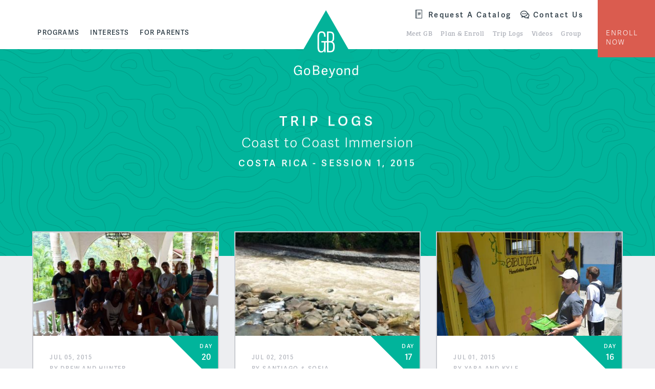

--- FILE ---
content_type: text/html; charset=UTF-8
request_url: https://www.gobeyondtravel.com/sessions/costa-rica-2015-session-1/
body_size: 12786
content:

<!doctype html>
<html lang="en-US" class="video-autoplay-support">
<head>
	<link rel="preload" href="https://use.typekit.net/lzt0ayb.css" as="style">

	<link rel="preload" href="https://www.gobeyondtravel.com/wp-content/themes/gobeyond/dist/js/master.min.js?ver=1719440447" as="script">
<link rel="preload" href="https://www.gobeyondtravel.com/wp-content/themes/gobeyond/dist/css/master.min.css?ver=1719440447" as="style">
<link rel="preload" href="https://www.gobeyondtravel.com/wp-content/themes/gobeyond/dist/css/master.min.css?ver=1719440447" as="style">
	<!-- Google Tag Manager -->
	<script>(function(w,d,s,l,i){w[l]=w[l]||[];w[l].push({'gtm.start':new Date().getTime(),event:'gtm.js'});
	var f=d.getElementsByTagName(s)[0],j=d.createElement(s),dl=l!='dataLayer'?'&l='+l:'';
	j.async=true;j.src='//www.googletagmanager.com/gtm.js?id='+i+dl;f.parentNode.insertBefore(j,f);
	})(window,document,'script','dataLayer','GTM-P8B32R');</script>
	<!-- End Google Tag Manager -->

	

	<link rel="apple-touch-icon" sizes="57x57" href="https://www.gobeyondtravel.com/wp-content/themes/gobeyond/library/images/favicons/apple-icon-57x57.png">
	<link rel="apple-touch-icon" sizes="60x60" href="https://www.gobeyondtravel.com/wp-content/themes/gobeyond/library/images/favicons/apple-icon-60x60.png">
	<link rel="apple-touch-icon" sizes="72x72" href="https://www.gobeyondtravel.com/wp-content/themes/gobeyond/library/images/favicons/apple-icon-72x72.png">
	<link rel="apple-touch-icon" sizes="76x76" href="https://www.gobeyondtravel.com/wp-content/themes/gobeyond/library/images/favicons/apple-icon-76x76.png">
	<link rel="apple-touch-icon" sizes="114x114" href="https://www.gobeyondtravel.com/wp-content/themes/gobeyond/library/images/favicons/apple-icon-114x114.png">
	<link rel="apple-touch-icon" sizes="120x120" href="https://www.gobeyondtravel.com/wp-content/themes/gobeyond/library/images/favicons/apple-icon-120x120.png">
	<link rel="apple-touch-icon" sizes="144x144" href="https://www.gobeyondtravel.com/wp-content/themes/gobeyond/library/images/favicons/apple-icon-144x144.png">
	<link rel="apple-touch-icon" sizes="152x152" href="https://www.gobeyondtravel.com/wp-content/themes/gobeyond/library/images/favicons/apple-icon-152x152.png">
	<link rel="apple-touch-icon" sizes="180x180" href="https://www.gobeyondtravel.com/wp-content/themes/gobeyond/library/images/favicons/apple-icon-180x180.png">
	<link rel="icon" type="image/png" sizes="192x192"  href="https://www.gobeyondtravel.com/wp-content/themes/gobeyond/library/images/favicons/android-icon-192x192.png">
	<link rel="icon" type="image/png" sizes="32x32" href="https://www.gobeyondtravel.com/wp-content/themes/gobeyond/library/images/favicons/favicon-32x32.png">
	<link rel="icon" type="image/png" sizes="96x96" href="https://www.gobeyondtravel.com/wp-content/themes/gobeyond/library/images/favicons/favicon-96x96.png">
	<link rel="icon" type="image/png" sizes="16x16" href="https://www.gobeyondtravel.com/wp-content/themes/gobeyond/library/images/favicons/favicon-16x16.png">
	<link rel="shortcut icon" href="https://www.gobeyondtravel.com/wp-content/themes/gobeyond/library/images/favicons/favicon.ico">
	<link rel="manifest" href="https://www.gobeyondtravel.com/wp-content/themes/gobeyond/library/images/favicons/manifest.json">
	<meta name="msapplication-TileColor" content="#ffffff">
	<meta name="msapplication-TileImage" content="https://www.gobeyondtravel.com/wp-content/themes/gobeyond/library/images/favicons/ms-icon-144x144.png">
	<meta name="theme-color" content="#ffffff">

	<meta http-equiv="Content-Type" content="text/html; charset=UTF-8" />
	<meta name="viewport" content="width=device-width, initial-scale=1">
	<meta name="application-name" content="GoBeyond" />

	<link rel="shortcut icon" href="https://www.gobeyondtravel.com/wp-content/themes/gobeyond/library/images/favicon.ico">
	<link rel="pingback" href="https://www.gobeyondtravel.com/xmlrpc.php">

	<link rel="stylesheet" href="https://use.typekit.net/lzt0ayb.css">

	
	<meta name='robots' content='index, follow, max-image-preview:large, max-snippet:-1, max-video-preview:-1' />
	<style>img:is([sizes="auto" i], [sizes^="auto," i]) { contain-intrinsic-size: 3000px 1500px }</style>
	
	<!-- This site is optimized with the Yoast SEO plugin v26.3 - https://yoast.com/wordpress/plugins/seo/ -->
	<title>Costa Rica - 2015, Session 1 &#8226; GoBeyond</title>
	<meta name="description" content="Check out the Costa Rica - 2015, Session 1 trip log written by the students who joined this GoBeyond Journey." />
	<link rel="canonical" href="https://www.gobeyondtravel.com/sessions/costa-rica-2015-session-1/" />
	<meta property="og:locale" content="en_US" />
	<meta property="og:type" content="article" />
	<meta property="og:title" content="Costa Rica - 2015, Session 1 &#8226; GoBeyond" />
	<meta property="og:description" content="Check out the Costa Rica - 2015, Session 1 trip log written by the students who joined this GoBeyond Journey." />
	<meta property="og:url" content="https://www.gobeyondtravel.com/sessions/costa-rica-2015-session-1/" />
	<meta property="og:site_name" content="GoBeyond" />
	<meta property="article:publisher" content="https://www.facebook.com/GoBeyondStudentTravel" />
	<meta property="article:modified_time" content="2016-09-29T14:03:46+00:00" />
	<meta name="twitter:card" content="summary_large_image" />
	<script type="application/ld+json" class="yoast-schema-graph">{"@context":"https://schema.org","@graph":[{"@type":"WebPage","@id":"https://www.gobeyondtravel.com/sessions/costa-rica-2015-session-1/","url":"https://www.gobeyondtravel.com/sessions/costa-rica-2015-session-1/","name":"Costa Rica - 2015, Session 1 &#8226; GoBeyond","isPartOf":{"@id":"https://www.gobeyondtravel.com/#website"},"datePublished":"2015-06-10T07:00:00+00:00","dateModified":"2016-09-29T14:03:46+00:00","description":"Check out the Costa Rica - 2015, Session 1 trip log written by the students who joined this GoBeyond Journey.","breadcrumb":{"@id":"https://www.gobeyondtravel.com/sessions/costa-rica-2015-session-1/#breadcrumb"},"inLanguage":"en-US","potentialAction":[{"@type":"ReadAction","target":["https://www.gobeyondtravel.com/sessions/costa-rica-2015-session-1/"]}]},{"@type":"BreadcrumbList","@id":"https://www.gobeyondtravel.com/sessions/costa-rica-2015-session-1/#breadcrumb","itemListElement":[{"@type":"ListItem","position":1,"name":"Home","item":"https://www.gobeyondtravel.com/"},{"@type":"ListItem","position":2,"name":"Sessions","item":"https://www.gobeyondtravel.com/sessions/"},{"@type":"ListItem","position":3,"name":"Costa Rica &#8211; 2015, Session 1"}]},{"@type":"WebSite","@id":"https://www.gobeyondtravel.com/#website","url":"https://www.gobeyondtravel.com/","name":"GoBeyond","description":"GoBeyond","publisher":{"@id":"https://www.gobeyondtravel.com/#organization"},"potentialAction":[{"@type":"SearchAction","target":{"@type":"EntryPoint","urlTemplate":"https://www.gobeyondtravel.com/?s={search_term_string}"},"query-input":{"@type":"PropertyValueSpecification","valueRequired":true,"valueName":"search_term_string"}}],"inLanguage":"en-US"},{"@type":"Organization","@id":"https://www.gobeyondtravel.com/#organization","name":"GoBeyond Student Travel","url":"https://www.gobeyondtravel.com/","logo":{"@type":"ImageObject","inLanguage":"en-US","@id":"https://www.gobeyondtravel.com/#/schema/logo/image/","url":"https://media.gobeyondtravel.com/wp-content/uploads/2016/08/GBLogo.png","contentUrl":"https://media.gobeyondtravel.com/wp-content/uploads/2016/08/GBLogo.png","width":402,"height":423,"caption":"GoBeyond Student Travel"},"image":{"@id":"https://www.gobeyondtravel.com/#/schema/logo/image/"},"sameAs":["https://www.facebook.com/GoBeyondStudentTravel","https://www.instagram.com/gobeyondstudenttravel/","https://www.youtube.com/channel/UCV3mQUxAmdWl_F831fFQ66w"]}]}</script>
	<!-- / Yoast SEO plugin. -->


<link rel="alternate" type="application/rss+xml" title="GoBeyond &raquo; Feed" href="https://www.gobeyondtravel.com/feed/" />
<link rel="alternate" type="application/rss+xml" title="GoBeyond &raquo; Comments Feed" href="https://www.gobeyondtravel.com/comments/feed/" />
<link rel='stylesheet' id='wp-block-library-css' href='https://www.gobeyondtravel.com/wp-includes/css/dist/block-library/style.min.css?ver=6.8.3' type='text/css' media='all' />
<style id='classic-theme-styles-inline-css' type='text/css'>
/*! This file is auto-generated */
.wp-block-button__link{color:#fff;background-color:#32373c;border-radius:9999px;box-shadow:none;text-decoration:none;padding:calc(.667em + 2px) calc(1.333em + 2px);font-size:1.125em}.wp-block-file__button{background:#32373c;color:#fff;text-decoration:none}
</style>
<link rel='stylesheet' id='simple-sitemap-css-css' href='https://www.gobeyondtravel.com/wp-content/plugins/simple-sitemap/lib/assets/css/simple-sitemap.css?ver=3.6.1' type='text/css' media='all' />
<style id='global-styles-inline-css' type='text/css'>
:root{--wp--preset--aspect-ratio--square: 1;--wp--preset--aspect-ratio--4-3: 4/3;--wp--preset--aspect-ratio--3-4: 3/4;--wp--preset--aspect-ratio--3-2: 3/2;--wp--preset--aspect-ratio--2-3: 2/3;--wp--preset--aspect-ratio--16-9: 16/9;--wp--preset--aspect-ratio--9-16: 9/16;--wp--preset--color--black: #000000;--wp--preset--color--cyan-bluish-gray: #abb8c3;--wp--preset--color--white: #ffffff;--wp--preset--color--pale-pink: #f78da7;--wp--preset--color--vivid-red: #cf2e2e;--wp--preset--color--luminous-vivid-orange: #ff6900;--wp--preset--color--luminous-vivid-amber: #fcb900;--wp--preset--color--light-green-cyan: #7bdcb5;--wp--preset--color--vivid-green-cyan: #00d084;--wp--preset--color--pale-cyan-blue: #8ed1fc;--wp--preset--color--vivid-cyan-blue: #0693e3;--wp--preset--color--vivid-purple: #9b51e0;--wp--preset--gradient--vivid-cyan-blue-to-vivid-purple: linear-gradient(135deg,rgba(6,147,227,1) 0%,rgb(155,81,224) 100%);--wp--preset--gradient--light-green-cyan-to-vivid-green-cyan: linear-gradient(135deg,rgb(122,220,180) 0%,rgb(0,208,130) 100%);--wp--preset--gradient--luminous-vivid-amber-to-luminous-vivid-orange: linear-gradient(135deg,rgba(252,185,0,1) 0%,rgba(255,105,0,1) 100%);--wp--preset--gradient--luminous-vivid-orange-to-vivid-red: linear-gradient(135deg,rgba(255,105,0,1) 0%,rgb(207,46,46) 100%);--wp--preset--gradient--very-light-gray-to-cyan-bluish-gray: linear-gradient(135deg,rgb(238,238,238) 0%,rgb(169,184,195) 100%);--wp--preset--gradient--cool-to-warm-spectrum: linear-gradient(135deg,rgb(74,234,220) 0%,rgb(151,120,209) 20%,rgb(207,42,186) 40%,rgb(238,44,130) 60%,rgb(251,105,98) 80%,rgb(254,248,76) 100%);--wp--preset--gradient--blush-light-purple: linear-gradient(135deg,rgb(255,206,236) 0%,rgb(152,150,240) 100%);--wp--preset--gradient--blush-bordeaux: linear-gradient(135deg,rgb(254,205,165) 0%,rgb(254,45,45) 50%,rgb(107,0,62) 100%);--wp--preset--gradient--luminous-dusk: linear-gradient(135deg,rgb(255,203,112) 0%,rgb(199,81,192) 50%,rgb(65,88,208) 100%);--wp--preset--gradient--pale-ocean: linear-gradient(135deg,rgb(255,245,203) 0%,rgb(182,227,212) 50%,rgb(51,167,181) 100%);--wp--preset--gradient--electric-grass: linear-gradient(135deg,rgb(202,248,128) 0%,rgb(113,206,126) 100%);--wp--preset--gradient--midnight: linear-gradient(135deg,rgb(2,3,129) 0%,rgb(40,116,252) 100%);--wp--preset--font-size--small: 13px;--wp--preset--font-size--medium: 20px;--wp--preset--font-size--large: 36px;--wp--preset--font-size--x-large: 42px;--wp--preset--spacing--20: 0.44rem;--wp--preset--spacing--30: 0.67rem;--wp--preset--spacing--40: 1rem;--wp--preset--spacing--50: 1.5rem;--wp--preset--spacing--60: 2.25rem;--wp--preset--spacing--70: 3.38rem;--wp--preset--spacing--80: 5.06rem;--wp--preset--shadow--natural: 6px 6px 9px rgba(0, 0, 0, 0.2);--wp--preset--shadow--deep: 12px 12px 50px rgba(0, 0, 0, 0.4);--wp--preset--shadow--sharp: 6px 6px 0px rgba(0, 0, 0, 0.2);--wp--preset--shadow--outlined: 6px 6px 0px -3px rgba(255, 255, 255, 1), 6px 6px rgba(0, 0, 0, 1);--wp--preset--shadow--crisp: 6px 6px 0px rgba(0, 0, 0, 1);}:where(.is-layout-flex){gap: 0.5em;}:where(.is-layout-grid){gap: 0.5em;}body .is-layout-flex{display: flex;}.is-layout-flex{flex-wrap: wrap;align-items: center;}.is-layout-flex > :is(*, div){margin: 0;}body .is-layout-grid{display: grid;}.is-layout-grid > :is(*, div){margin: 0;}:where(.wp-block-columns.is-layout-flex){gap: 2em;}:where(.wp-block-columns.is-layout-grid){gap: 2em;}:where(.wp-block-post-template.is-layout-flex){gap: 1.25em;}:where(.wp-block-post-template.is-layout-grid){gap: 1.25em;}.has-black-color{color: var(--wp--preset--color--black) !important;}.has-cyan-bluish-gray-color{color: var(--wp--preset--color--cyan-bluish-gray) !important;}.has-white-color{color: var(--wp--preset--color--white) !important;}.has-pale-pink-color{color: var(--wp--preset--color--pale-pink) !important;}.has-vivid-red-color{color: var(--wp--preset--color--vivid-red) !important;}.has-luminous-vivid-orange-color{color: var(--wp--preset--color--luminous-vivid-orange) !important;}.has-luminous-vivid-amber-color{color: var(--wp--preset--color--luminous-vivid-amber) !important;}.has-light-green-cyan-color{color: var(--wp--preset--color--light-green-cyan) !important;}.has-vivid-green-cyan-color{color: var(--wp--preset--color--vivid-green-cyan) !important;}.has-pale-cyan-blue-color{color: var(--wp--preset--color--pale-cyan-blue) !important;}.has-vivid-cyan-blue-color{color: var(--wp--preset--color--vivid-cyan-blue) !important;}.has-vivid-purple-color{color: var(--wp--preset--color--vivid-purple) !important;}.has-black-background-color{background-color: var(--wp--preset--color--black) !important;}.has-cyan-bluish-gray-background-color{background-color: var(--wp--preset--color--cyan-bluish-gray) !important;}.has-white-background-color{background-color: var(--wp--preset--color--white) !important;}.has-pale-pink-background-color{background-color: var(--wp--preset--color--pale-pink) !important;}.has-vivid-red-background-color{background-color: var(--wp--preset--color--vivid-red) !important;}.has-luminous-vivid-orange-background-color{background-color: var(--wp--preset--color--luminous-vivid-orange) !important;}.has-luminous-vivid-amber-background-color{background-color: var(--wp--preset--color--luminous-vivid-amber) !important;}.has-light-green-cyan-background-color{background-color: var(--wp--preset--color--light-green-cyan) !important;}.has-vivid-green-cyan-background-color{background-color: var(--wp--preset--color--vivid-green-cyan) !important;}.has-pale-cyan-blue-background-color{background-color: var(--wp--preset--color--pale-cyan-blue) !important;}.has-vivid-cyan-blue-background-color{background-color: var(--wp--preset--color--vivid-cyan-blue) !important;}.has-vivid-purple-background-color{background-color: var(--wp--preset--color--vivid-purple) !important;}.has-black-border-color{border-color: var(--wp--preset--color--black) !important;}.has-cyan-bluish-gray-border-color{border-color: var(--wp--preset--color--cyan-bluish-gray) !important;}.has-white-border-color{border-color: var(--wp--preset--color--white) !important;}.has-pale-pink-border-color{border-color: var(--wp--preset--color--pale-pink) !important;}.has-vivid-red-border-color{border-color: var(--wp--preset--color--vivid-red) !important;}.has-luminous-vivid-orange-border-color{border-color: var(--wp--preset--color--luminous-vivid-orange) !important;}.has-luminous-vivid-amber-border-color{border-color: var(--wp--preset--color--luminous-vivid-amber) !important;}.has-light-green-cyan-border-color{border-color: var(--wp--preset--color--light-green-cyan) !important;}.has-vivid-green-cyan-border-color{border-color: var(--wp--preset--color--vivid-green-cyan) !important;}.has-pale-cyan-blue-border-color{border-color: var(--wp--preset--color--pale-cyan-blue) !important;}.has-vivid-cyan-blue-border-color{border-color: var(--wp--preset--color--vivid-cyan-blue) !important;}.has-vivid-purple-border-color{border-color: var(--wp--preset--color--vivid-purple) !important;}.has-vivid-cyan-blue-to-vivid-purple-gradient-background{background: var(--wp--preset--gradient--vivid-cyan-blue-to-vivid-purple) !important;}.has-light-green-cyan-to-vivid-green-cyan-gradient-background{background: var(--wp--preset--gradient--light-green-cyan-to-vivid-green-cyan) !important;}.has-luminous-vivid-amber-to-luminous-vivid-orange-gradient-background{background: var(--wp--preset--gradient--luminous-vivid-amber-to-luminous-vivid-orange) !important;}.has-luminous-vivid-orange-to-vivid-red-gradient-background{background: var(--wp--preset--gradient--luminous-vivid-orange-to-vivid-red) !important;}.has-very-light-gray-to-cyan-bluish-gray-gradient-background{background: var(--wp--preset--gradient--very-light-gray-to-cyan-bluish-gray) !important;}.has-cool-to-warm-spectrum-gradient-background{background: var(--wp--preset--gradient--cool-to-warm-spectrum) !important;}.has-blush-light-purple-gradient-background{background: var(--wp--preset--gradient--blush-light-purple) !important;}.has-blush-bordeaux-gradient-background{background: var(--wp--preset--gradient--blush-bordeaux) !important;}.has-luminous-dusk-gradient-background{background: var(--wp--preset--gradient--luminous-dusk) !important;}.has-pale-ocean-gradient-background{background: var(--wp--preset--gradient--pale-ocean) !important;}.has-electric-grass-gradient-background{background: var(--wp--preset--gradient--electric-grass) !important;}.has-midnight-gradient-background{background: var(--wp--preset--gradient--midnight) !important;}.has-small-font-size{font-size: var(--wp--preset--font-size--small) !important;}.has-medium-font-size{font-size: var(--wp--preset--font-size--medium) !important;}.has-large-font-size{font-size: var(--wp--preset--font-size--large) !important;}.has-x-large-font-size{font-size: var(--wp--preset--font-size--x-large) !important;}
:where(.wp-block-post-template.is-layout-flex){gap: 1.25em;}:where(.wp-block-post-template.is-layout-grid){gap: 1.25em;}
:where(.wp-block-columns.is-layout-flex){gap: 2em;}:where(.wp-block-columns.is-layout-grid){gap: 2em;}
:root :where(.wp-block-pullquote){font-size: 1.5em;line-height: 1.6;}
</style>
<link rel='stylesheet' id='gxg-form-submit-loader-css' href='https://www.gobeyondtravel.com/wp-content/plugins/gxg-form-submit-loader/dist/gxg-form-submit-loader.min.css?ver=1609096866' type='text/css' media='all' />
<link rel='stylesheet' id='wppopups-base-css' href='https://www.gobeyondtravel.com/wp-content/plugins/wp-popups-lite/src/assets/css/wppopups-base.css?ver=2.2.0.3' type='text/css' media='all' />
<link rel='stylesheet' id='icomoon_css-css' href='https://www.gobeyondtravel.com/wp-content/themes/gobeyond/icomoon/style-cf.css?ver=1719440447' type='text/css' media='all' />
<link rel='stylesheet' id='master_css-css' href='https://www.gobeyondtravel.com/wp-content/themes/gobeyond/dist/css/master.min.css?ver=1719440447' type='text/css' media='all' />
<script type="text/javascript" src="https://www.gobeyondtravel.com/wp-includes/js/jquery/jquery.min.js?ver=3.7.1" id="jquery-core-js"></script>
<script type="text/javascript" src="https://www.gobeyondtravel.com/wp-includes/js/jquery/jquery-migrate.min.js?ver=3.4.1" id="jquery-migrate-js"></script>
<script type="text/javascript" src="https://www.gobeyondtravel.com/wp-content/plugins/svg-support/vendor/DOMPurify/DOMPurify.min.js?ver=2.5.8" id="bodhi-dompurify-library-js"></script>
<script type="text/javascript" id="bodhi_svg_inline-js-extra">
/* <![CDATA[ */
var svgSettings = {"skipNested":""};
/* ]]> */
</script>
<script type="text/javascript" src="https://www.gobeyondtravel.com/wp-content/plugins/svg-support/js/min/svgs-inline-min.js" id="bodhi_svg_inline-js"></script>
<script type="text/javascript" id="bodhi_svg_inline-js-after">
/* <![CDATA[ */
cssTarget={"Bodhi":"img.style-svg","ForceInlineSVG":"style-svg"};ForceInlineSVGActive="false";frontSanitizationEnabled="on";
/* ]]> */
</script>
<link rel="https://api.w.org/" href="https://www.gobeyondtravel.com/wp-json/" /><link rel="alternate" title="JSON" type="application/json" href="https://www.gobeyondtravel.com/wp-json/wp/v2/sessions/2807" /><link rel='shortlink' href='https://www.gobeyondtravel.com/?p=2807' />
<link rel="alternate" title="oEmbed (JSON)" type="application/json+oembed" href="https://www.gobeyondtravel.com/wp-json/oembed/1.0/embed?url=https%3A%2F%2Fwww.gobeyondtravel.com%2Fsessions%2Fcosta-rica-2015-session-1%2F" />
<link rel="alternate" title="oEmbed (XML)" type="text/xml+oembed" href="https://www.gobeyondtravel.com/wp-json/oembed/1.0/embed?url=https%3A%2F%2Fwww.gobeyondtravel.com%2Fsessions%2Fcosta-rica-2015-session-1%2F&#038;format=xml" />
<style type="text/css">.recentcomments a{display:inline !important;padding:0 !important;margin:0 !important;}</style><style>

		/* Gravitate Block Option Classes */
		.block-options-padding-remove-top .block-inner {
			padding-top: 0;
		}
		.block-options-padding-remove-bottom .block-inner {
			padding-bottom: 0;
		}
		.block-bg-image {
			background-size: cover;
			background-position: center;
		}
		.block-bg-video {
			overflow: hidden;
		}
		.block-bg-video .block-video-container {
			position: absolute;
			top: 50%;
			left: 50%;
			-webkit-transform: translateX(-50%) translateY(-50%);
			transform: translateX(-50%) translateY(-50%);
			min-width: 100%;
			min-height: 100%;
			width: auto;
			height: auto;
			overflow: hidden;
			z-index: -1;
		}
		.block-bg-video,
		.block-bg-overlay,
		.block-bg-video .block-inner,
		.block-bg-overlay .block-inner {
			position: relative;
		}
		.block-bg-overlay::before {
			content: '';
			display: block;
			position: absolute;
			background-color: rgba(0, 0, 0, 0.5);
			top: 0;
			right: 0;
			bottom: 0;
			left: 0;
		}


			.bg-white, .block-bg-1 { background-color: none}
				.bg-light-gray, .block-bg-2 { background-color: none}
				.bg-blue-gray, .block-bg-3 { background-color: none}
				.bg-red , .block-bg-23941 { background-color: none}
				.bg-teal, .block-bg-98332 { background-color: none}
				.bg-green, .block-bg-14112 { background-color: none}
				.bg-blue, .block-bg-23860 { background-color: none}
				.bg-red textured, .block-bg-67220 { background-color: none}
				.bg-teal textured, .block-bg-87911 { background-color: none}
				.bg-green textured, .block-bg-75997 { background-color: none}
				.bg-blue textured, .block-bg-26616 { background-color: none}
			</style>
			<style type="text/css" id="wp-custom-css">
			/*
body .gform_wrapper .gform_body .gform_fields #field_10_165.gfield textarea {
	height: 500px !important;
	background-color:lightyellow;
	font-size:0.9rem !important;
	}

body .gform_wrapper .gform_body .gform_fields #field_10_170.gfield textarea {
	height: 500px !important;
	background-color:lightyellow;
	font-size:0.9rem !important;
	}


body .gform_wrapper .gform_body table tr.terms {
	background:lightyellow;
}

body .gform_wrapper .gform_body table tr.terms p{
	font-size:0.875rem !important;
	color:223948;
	font-weight:bold;
}

body .gform_wrapper .gform_body table td {
	line-height:1.5em;
}
*/

/*START specific styling for GB forms*/

/*
.gform_wrapper .gfield_checkbox li input, .gform_wrapper .gfield_checkbox li input[type=checkbox], .gform_wrapper .gfield_radio li input[type=radio] {
   display: none !important;
}

.gform_body .gfield:not(:last-child) input:not([type="hidden"]), .gform_body .gfield:not(:last-child) select{

margin-bottom: 0.5rem;
}

.gform_wrapper .field_sublabel_above .gfield_description{
margin-top: 0px !important;
margin-left:3px;
}

input[type="submit"]:not(.button-play-video):not(.toggle-mobile-nav){
padding: 1.0rem 2rem 0.5rem;
}

.gform_wrapper.gf_browser_gecko select
{
padding: 4px 12px 4px 2px !important;
}

input[type="radio"] + label::after{

top: 2px !important;
left: 2px !important;
}

input[type="checkbox"]+label::before {
    top: -2px !important;
    left: 2px !important;
}


.gform_wrapper .top_label li.gfield.gf_left_half div:not(.ginput_container_date) input.large, .gform_wrapper .top_label li.gfield.gf_left_half div:not(.ginput_container_date) input.medium, .gform_wrapper .top_label li.gfield.gf_left_half div:not(.ginput_container_date) select.large, .gform_wrapper .top_label li.gfield.gf_left_half div:not(.ginput_container_date) select.medium, .gform_wrapper .top_label li.gfield.gf_right_half div:not(.ginput_container_date) input.large, .gform_wrapper .top_label li.gfield.gf_right_half div:not(.ginput_container_date) input.medium, .gform_wrapper .top_label li.gfield.gf_right_half div:not(.ginput_container_date) select.large, .gform_wrapper .top_label li.gfield.gf_right_half div:not(.ginput_container_date) select.medium {
    width: 100%;
    padding-top: 3px;
    padding-bottom: 3px;
    font-size: inherit;
    font-family: inherit;
}

.gform_wrapper .top_label li.gfield.gf_left_third div:not(.ginput_container_date) input.large, .gform_wrapper .top_label li.gfield.gf_left_third div:not(.ginput_container_date) input.medium, .gform_wrapper .top_label li.gfield.gf_left_third div:not(.ginput_container_date) select.large, .gform_wrapper .top_label li.gfield.gf_left_third div:not(.ginput_container_date) select.medium, .gform_wrapper .top_label li.gfield.gf_middle_third div:not(.ginput_container_date) input.large, .gform_wrapper .top_label li.gfield.gf_middle_third div:not(.ginput_container_date) input.medium, .gform_wrapper .top_label li.gfield.gf_middle_third div:not(.ginput_container_date) select.large, .gform_wrapper .top_label li.gfield.gf_middle_third div:not(.ginput_container_date) select.medium, .gform_wrapper .top_label li.gfield.gf_right_third div:not(.ginput_container_date) input.large, .gform_wrapper .top_label li.gfield.gf_right_third div:not(.ginput_container_date) input.medium, .gform_wrapper .top_label li.gfield.gf_right_third div:not(.ginput_container_date) select.large, .gform_wrapper .top_label li.gfield.gf_right_third div:not(.ginput_container_date) select.medium{
    width: 100%;
    padding-top: 3px;
    padding-bottom: 3px;
    font-size: inherit;
    font-family: inherit;
}
.gform_wrapper ul.gform_fields li.gfield select {
    padding-top: 3px;
    padding-bottom: 3px;
    font-size: inherit;
    font-family: inherit;
}

.gform_body .gfield textarea
{
    font-size: inherit;
    font-family: inherit;
}
*/

/*START specific styling for SM forms*/

/*
body .gform_wrapper li.gf_list_inline ul.gfield_checkbox li, .gform_wrapper li.gf_list_inline ul.gfield_radio li {

display:inline !important;
}

body .gform_wrapper .gform_page_footer .button.gform_next_button{
	float:none !important;
font-size: .75rem;
font-weight: 400;
}

body .gform_wrapper .form_saved_message_emailform input{
    float: none !important;
    height: 50px;
    width: 350px;
    margin-right: 10px;
	margin-bottom: 15px;
    font-size: 18px;
}

body .gform_wrapper .gform_page_footer .button.gform_last_page_button{
	float:none !important;
font-size: .75rem;
font-weight: 400;
}
body .gform_wrapper .gform_page_footer .button.gform_previous_button{
	float:none !important;
font-size: .75rem;
font-weight: 400;
    width: none !important;
    min-width: none !important;
    display:auto;

}

body .gform_wrapper input#gf_coupon_button.button {
	float: none !important;
font-size: .75rem;
font-weight: 400;
width: 100px;
padding: 0 0 0 0;
margin-left: 5px;
height: 35px;
margin-top: 5px;
}

body .gform_wrapper .mce-toolbar .mce-btn button{
background: none;
border:0px;
}

body .gform_wrapper .gform_body .gfield.gfield_error .validation_message
{
color:red
}

body .gform_wrapper div.validation_error
{
color:red
}

body .gform_wrapper li.gfield.gfield_error{
background-color: rgba(255,223,224,.25);
margin-bottom: 6px !important;
border-top: 1px solid #C89797;
border-bottom: 1px solid #C89797;
padding-bottom: 6px;
padding-top: 8px;
}

body .gform_wrapper input, label, select, textarea {
float: none !important;
}

body .gform_wrapper .top_label .gfield_label{
float:left !important;
}

.ui-datepicker-title select{
margin-left: 6px;
padding: 3px 7px 3px 7px;
}

.gform_body .gfield .gfield_description {
    margin-top: 0.25rem;
}

body .gform_wrapper .top_label .gfield_label {
    padding-top: 15px;
}
*/
/*END specific styling for forms*/

/*triplog rss and img downloads */
.triplog_download_imgs {
  border: 2px solid #e8e7e8;
  color: #01b484;
  display: block;
  font-size: 13px;
  line-height: 42px;
  margin: 0 auto 40px;
  max-width: 333px;
  text-align: center;
  text-transform: uppercase;
}
.triplog_download_imgs img {
  left: -5px;
  position: relative;
  top: 4px;
}
.trip-log-container .trip-log-gallery-container {
  margin-bottom: 0;
}
.rssfeed_btn > img {
  margin-top: 6px;
  width: 14px;
}

a.rssfeed_btn {
    text-transform: uppercase;
    border: 2px solid #ccc;
    display: inline-block;
    clear: BOTH;
    max-width: 317px;
    margin: 0 auto;
    line-height: 40px;
    margin-top: 15px;
    padding: 0 10px;
}

div.gform_wrapper #gfield_instruction_11_12 {
    display: none !important;
}

div.gform_wrapper #gfield_instruction_22_14 {
    display: none !important;
}		</style>
		<!-- Hotjar Tracking Code for https://www.gobeyondtravel.com/ -->
		<script>
		    (function(h,o,t,j,a,r){
		        h.hj=h.hj||function(){(h.hj.q=h.hj.q||[]).push(arguments)};
		        h._hjSettings={hjid:303363,hjsv:5};
		        a=o.getElementsByTagName('head')[0];
		        r=o.createElement('script');r.async=1;
		        r.src=t+h._hjSettings.hjid+j+h._hjSettings.hjsv;
		        a.appendChild(r);
		    })(window,document,'//static.hotjar.com/c/hotjar-','.js?sv=');
		</script>
</head>




<body id="body" class="wp-singular sessions-template-default single single-sessions postid-2807 wp-theme-gobeyond">

	<!-- Google Tag Manager -->
	<noscript><iframe src="//www.googletagmanager.com/ns.html?id=GTM-P8B32R" height="0" width="0" style="display:none;visibility:hidden"></iframe></noscript>
	<!-- End Google Tag Manager -->

	<header class="global-header header-container bg-white logo-centered">
		<nav id="nav" class="global-nav">

			<div class="row">

				<div class="columns small-12 medium-12 large-6">

					<a class="header-logo" href="https://www.gobeyondtravel.com">
						<svg version="1.1" id="Layer_1" xmlns="http://www.w3.org/2000/svg" xmlns:xlink="http://www.w3.org/1999/xlink" x="0px" y="0px"
	 viewBox="0 0 100 105.9" style="enable-background:new 0 0 100 105.9;" xml:space="preserve">
<style type="text/css">
	.st0{fill:#03B299;}
	.st1{fill:#FFFFFF;}
</style>
<g>
	<g>
		<g>
			<polygon class="st0" points="50,3 8.7,74.6 91.3,74.6 			"/>
		</g>
		<path class="st1" d="M59.2,48.9c1.6-0.6,2.8-1.9,2.8-6.2v-2.3c0-3.9-1.6-6.4-5.9-6.4h-4.6v14h-8.2v2h3.9v5.1
			c0,4.4-0.5,7.6-3.8,7.6c-2.6,0-3.4-2.4-3.4-5.7V41.3c0-4.2,1.3-5.6,3.7-5.6c3.2,0,3.5,2.9,3.5,5.3v0.6h2.2V41
			c0-4.3-1.1-7.3-5.7-7.3c-3.9,0-6,2.6-6,7.6V57c0,4.6,1.3,7.6,5.3,7.6c2,0,3.7-0.8,4.4-3.2c0,0.7,0.1,2.4,0.2,2.9h1.8V50h2v14.3H56
			c5.1,0,6.7-2.6,6.7-7.9V55C62.7,51.1,61,49.4,59.2,48.9z M53.7,36h2.2c2.9,0,3.9,1.6,3.9,4.5v2.3c0,3.9-0.9,5.2-3.6,5.2h-2.5
			L53.7,36z M60.4,56.3c0,4.2-0.9,6-4.5,6h-2.2V50h2.4c2.9,0,4.3,1.5,4.3,5V56.3z"/>
	</g>
	<g class="letters">
		<path class="st1" d="M13.2,95.5c-0.5,1.2-2.2,2.1-4.1,2.1c-4.1,0-5.8-2.8-5.8-6.9c0-4.6,2.4-7.2,6.4-7.2c2.9,0,4.8,1.3,5.1,4.5
			l-1.7,0.2C12.9,86,11.8,85,9.6,85c-2.9,0-4.5,2-4.5,5.6c0,4.2,1.8,5.6,4.4,5.6c2.5,0,3.6-1.7,3.6-3.3v-1.2H9.5v-1.4h5.3v7.1h-1.3
			L13.2,95.5z"/>
		<path class="st1" d="M17.9,92.5c0-3.1,1.6-5.1,4.7-5.1s4.3,2,4.3,4.9c0,3.2-1.3,5.3-4.6,5.3C19,97.5,17.9,95.4,17.9,92.5z
			 M25.2,92.4c0-2.7-0.9-3.6-2.6-3.6s-2.9,1-2.9,3.6s0.9,3.7,2.8,3.7C24.2,96.2,25.2,95.1,25.2,92.4z"/>
		<path class="st1" d="M31.2,97.3V83.6h4.7c3.2,0,4.1,1.5,4.1,3.3c0,1.9-1.2,2.9-2.7,3.2l0,0c2.2,0.3,3.3,1.5,3.3,3.4
			c0,2.8-2.1,3.7-5.1,3.7h-4.3V97.3z M34.9,89.6c1.5,0,3.4-0.4,3.4-2.4c0-1.7-1-2.2-2.9-2.2h-2.5v4.5L34.9,89.6L34.9,89.6z
			 M35.3,95.9c2,0,3.5-0.3,3.5-2.4c0-1.8-1.4-2.4-3.1-2.4H33v4.8H35.3z"/>
		<path class="st1" d="M43.7,92.5c0-3.5,2.1-5.1,4.6-5.1c2.7,0,3.9,1.8,3.9,4.2c0,0.4,0,0.8-0.1,1.3h-6.5c0.1,2.5,1.2,3.2,2.7,3.2
			c1.4,0,2-0.6,2.3-1.7l1.5,0.3c-0.4,1.9-1.9,2.8-3.9,2.8C44.7,97.5,43.7,95.1,43.7,92.5z M50.4,91.5c0-1.7-0.7-2.7-2.2-2.7
			c-1.3,0-2.5,0.8-2.6,2.7H50.4z"/>
		<path class="st1" d="M54.4,87.6h1.9l2.6,7.7l0,0l2.7-7.7h1.8l-4.2,11.1c-0.8,2.1-1.7,2.8-3.2,2.8c-0.7,0-1.5-0.2-1.9-0.4l0.2-1.3
			c0.4,0.1,1,0.3,1.5,0.3c0.7,0,1.3-0.4,1.7-1.5l0.5-1.2L54.4,87.6z"/>
		<path class="st1" d="M65.2,92.5c0-3.1,1.6-5.1,4.7-5.1s4.3,2,4.3,4.9c0,3.2-1.3,5.3-4.6,5.3C66.3,97.5,65.2,95.4,65.2,92.5z
			 M72.4,92.4c0-2.7-0.9-3.6-2.6-3.6s-2.9,1-2.9,3.6s0.9,3.7,2.8,3.7C71.4,96.2,72.4,95.1,72.4,92.4z"/>
		<path class="st1" d="M85.1,97.3h-1.7V91c0-1.3-0.5-2.1-1.8-2.1c-1.1,0-2.3,0.7-2.8,1.2v7.2h-1.7v-9.7h1.5l0.1,1.2
			c0.9-0.8,2.2-1.4,3.5-1.4c2.1,0,3,1.1,3,3.3L85.1,97.3L85.1,97.3z"/>
		<path class="st1" d="M96.7,97.3h-1.4l-0.1-1l0,0c-0.8,0.8-1.8,1.3-3.2,1.3c-2.2,0-3.7-1.4-3.7-4.9c0-3.8,1.9-5.2,4.1-5.2
			c1.1,0,2,0.4,2.7,0.9v-5.2h1.7L96.7,97.3L96.7,97.3z M95,89.7c-0.5-0.3-1.4-0.8-2.5-0.8c-1.9,0-2.5,1.5-2.5,3.7
			c0,2.4,0.7,3.5,2.4,3.5c1,0,2-0.6,2.6-1.2V89.7z"/>
	</g>
</g>
</svg>
					</a>

					<ul id="menu-primary-menu" class="list-reset nav-primary"><li id="menu-item-141" class="menu-item menu-item-type-post_type_archive menu-item-object-journeys menu-item-141"><a href="https://www.gobeyondtravel.com/journeys/">Programs</a></li>
<li id="menu-item-255" class="menu-item menu-item-type-post_type menu-item-object-page menu-item-255"><a href="https://www.gobeyondtravel.com/interests/">Interests</a></li>
<li id="menu-item-40579" class="menu-item menu-item-type-post_type menu-item-object-page menu-item-40579"><a href="https://www.gobeyondtravel.com/gobeyond-service-camp/">For Parents</a></li>
</ul>
				</div>

				<div class="columns small-0 medium-0 large-6">

					<ul id="menu-secondary-menu" class="list-reset nav-secondary"><li id="menu-item-40578" class="menu-item menu-item-type-post_type menu-item-object-page menu-item-40578"><a href="https://www.gobeyondtravel.com/about-gobeyond/">Meet GB</a></li>
<li id="menu-item-1911" class="menu-item menu-item-type-post_type menu-item-object-page menu-item-1911"><a href="https://www.gobeyondtravel.com/plan-enroll/">Plan &#038; Enroll</a></li>
<li id="menu-item-40762" class="menu-item menu-item-type-custom menu-item-object-custom menu-item-40762"><a href="/trip-logs/">Trip Logs</a></li>
<li id="menu-item-47628" class="menu-item menu-item-type-custom menu-item-object-custom menu-item-47628"><a href="/videos/">Videos</a></li>
<li id="menu-item-48466" class="menu-item menu-item-type-post_type menu-item-object-page menu-item-48466"><a href="https://www.gobeyondtravel.com/custom-group-programs-welcome/">Group</a></li>
</ul>
											<a class="header-enroll-cta" href="/enrollment-application/">Enroll Now</a>
					
					<div class="header-phone">

													<a class="catalog-link" href="https://www.gobeyondtravel.com/free-catalog/">
								<i class="icon-viewbook"></i>Request A Catalog							</a>
															<a href="https://www.gobeyondtravel.com/contact/">
									<i class="icon-chat"></i>
									Contact Us								</a>
													</div>

				</div>

			</div>

		</nav>

	</header>

	<button class="toggle-mobile-nav">
		<span class="icon-bar"></span>
		<span class="icon-bar"></span>
		<span class="icon-bar"></span>
		<span class="icon-close"></span>
	</button>

	<nav id="mobile-nav" class="mobile-nav">
		<div class="row small-collapse">
			<div class="columns small-12 mobile-main-menu">
				<ul id="menu-mobile-menu" class="mobile-menu-items"><li id="menu-item-152" class="menu-item menu-item-type-post_type_archive menu-item-object-journeys menu-item-152"><a href="https://www.gobeyondtravel.com/journeys/">Programs</a></li>
<li id="menu-item-18707" class="menu-item menu-item-type-post_type menu-item-object-page menu-item-18707"><a href="https://www.gobeyondtravel.com/interests/">Interests</a></li>
<li id="menu-item-19236" class="menu-item menu-item-type-post_type menu-item-object-page menu-item-19236"><a href="https://www.gobeyondtravel.com/for-parents/">For Parents</a></li>
<li id="menu-item-19233" class="menu-item menu-item-type-post_type menu-item-object-page menu-item-19233"><a href="https://www.gobeyondtravel.com/free-catalog/">Request A Catalog</a></li>
</ul>				<a href="tel:19419242115" class="mobile-phone">+1.941.924.2115</a>
			</div>
			<div class="columns small-12 mobile-secondary-menu">
				<div class="row small-collapse">
					<div class="columns small-6">
						<ul id="menu-mobile-footer-menu" class="mobile-alt-menu-items"><li id="menu-item-19231" class="menu-item menu-item-type-post_type menu-item-object-page menu-item-19231"><a href="https://www.gobeyondtravel.com/our-team/">Meet GB</a></li>
<li id="menu-item-19241" class="menu-item menu-item-type-post_type menu-item-object-page menu-item-19241"><a href="https://www.gobeyondtravel.com/plan-enroll/">Plan &#038; Enroll</a></li>
<li id="menu-item-19235" class="menu-item menu-item-type-custom menu-item-object-custom menu-item-19235"><a href="/trip-logs/">Trip Logs</a></li>
<li id="menu-item-19823" class="menu-item menu-item-type-post_type menu-item-object-page current_page_parent menu-item-19823"><a href="https://www.gobeyondtravel.com/blog/">Blog</a></li>
<li id="menu-item-48467" class="menu-item menu-item-type-post_type menu-item-object-page menu-item-48467"><a href="https://www.gobeyondtravel.com/custom-group-programs-welcome/">Group</a></li>
<li id="menu-item-19390" class="menu-item menu-item-type-post_type menu-item-object-page menu-item-19390"><a href="https://www.gobeyondtravel.com/contact/">Contact Us</a></li>
</ul>					</div>
					<div class="columns small-6 bg-red">
													<a class="mobile-enroll-button" href="/enrollment-application/">Enroll Now</a>
											</div>
				</div>
			</div>
		</div>
	</nav>

	<main id="global-content" class="global-wrapper">

<div class="blog">

	<!-- page title / search form -->
	<section class="banner-container bg-teal">
		<div class="block-inner align-middle">
			<div class="banner-content">
				<div class="row ">
					<div class="columns small-12 banner-content-upper-headline">
						<h1>Trip Logs</h1>
<h2>Coast to Coast Immersion</h2>
<h5>Costa Rica - Session 1, 2015</h5>
											</div>
                </div>
							</div>
		</div>
	</section>

	<!-- featured post / video -->
		<section class="blog-posts-container template-container bg-light-gray">

	 	<div class="block-inner pull-row-up grid-item-content-container">

			
			<div class="row">
								<div class="columns small-12 medium-6 large-4">
					<a class="card grid-item-content" href="https://www.gobeyondtravel.com/trip-logs/see-you-soon/">
	<div class="card__shift-container">
		<figure class="media-block-thumb">
			<img style="object-position: 50% 50%;" class="image__cover" alt="FullSizeRender-1" title="FullSizeRender-1" src="[data-uri]" data-ib-sources="https://media.gobeyondtravel.com/wp-content/uploads/2016/09/FullSizeRender-1-500x375.jpg 500 375, https://media.gobeyondtravel.com/wp-content/uploads/2016/09/FullSizeRender-1.jpg 640 480, https://media.gobeyondtravel.com/wp-content/uploads/2016/09/FullSizeRender-1-300x225.jpg 300 225" data-ib-match-dpr="0" />		</figure>
		<div class="grid-item-details">
						<div class="grid-item-date">
				<span>Day</span>
				<span>20</span>
			</div>
						<h7>Jul 05, 2015</h7>
			<h7>By Drew and Hunter</h7>
			<h3>See You Soon!</h3>
		</div>
	</div>
	<span class="button icon-arrow">Read More</span>
</a>
		        </div>
								<div class="columns small-12 medium-6 large-4">
					<a class="card grid-item-content" href="https://www.gobeyondtravel.com/trip-logs/rafting-day-1-pranks-fun/">
	<div class="card__shift-container">
		<figure class="media-block-thumb">
			<img style="object-position: 50% 50%;" class="image__cover" alt="FullSizeRender-1-1" title="FullSizeRender-1-1" src="[data-uri]" data-ib-sources="https://media.gobeyondtravel.com/wp-content/uploads/2016/09/FullSizeRender-1-1-375x500.jpg 375 500, https://media.gobeyondtravel.com/wp-content/uploads/2016/09/FullSizeRender-1-1.jpg 480 640, https://media.gobeyondtravel.com/wp-content/uploads/2016/09/FullSizeRender-1-1-225x300.jpg 225 300" data-ib-match-dpr="0" />		</figure>
		<div class="grid-item-details">
						<div class="grid-item-date">
				<span>Day</span>
				<span>17</span>
			</div>
						<h7>Jul 02, 2015</h7>
			<h7>By Santiago &amp; Sofia</h7>
			<h3>Rafting Day 1: Pranks &#038; Fun</h3>
		</div>
	</div>
	<span class="button icon-arrow">Read More</span>
</a>
		        </div>
								<div class="columns small-12 medium-6 large-4">
					<a class="card grid-item-content" href="https://www.gobeyondtravel.com/trip-logs/we-take-the-lead/">
	<div class="card__shift-container">
		<figure class="media-block-thumb">
			<img style="object-position: 50% 50%;" class="image__cover" alt="photo-21" title="photo-21" src="[data-uri]" data-ib-sources="https://media.gobeyondtravel.com/wp-content/uploads/2016/09/photo-21-500x333.jpg 500 333, https://media.gobeyondtravel.com/wp-content/uploads/2016/09/photo-21-768x511.jpg 768 511, https://media.gobeyondtravel.com/wp-content/uploads/2016/09/photo-21.jpg 1000 666, https://media.gobeyondtravel.com/wp-content/uploads/2016/09/photo-21-300x200.jpg 300 200" data-ib-match-dpr="0" />		</figure>
		<div class="grid-item-details">
						<div class="grid-item-date">
				<span>Day</span>
				<span>16</span>
			</div>
						<h7>Jul 01, 2015</h7>
			<h7>By Yara and Kyle</h7>
			<h3>We Take The Lead!</h3>
		</div>
	</div>
	<span class="button icon-arrow">Read More</span>
</a>
		        </div>
								<div class="columns small-12 medium-6 large-4">
					<a class="card grid-item-content" href="https://www.gobeyondtravel.com/trip-logs/back-in-town-again/">
	<div class="card__shift-container">
		<figure class="media-block-thumb">
			<img style="object-position: 50% 50%;" class="image__cover" alt="photo-1-3" title="photo-1-3" src="[data-uri]" data-ib-sources="https://media.gobeyondtravel.com/wp-content/uploads/2016/09/photo-1-3-500x333.jpg 500 333, https://media.gobeyondtravel.com/wp-content/uploads/2016/09/photo-1-3-768x511.jpg 768 511, https://media.gobeyondtravel.com/wp-content/uploads/2016/09/photo-1-3.jpg 1000 666, https://media.gobeyondtravel.com/wp-content/uploads/2016/09/photo-1-3-300x200.jpg 300 200" data-ib-match-dpr="0" />		</figure>
		<div class="grid-item-details">
						<div class="grid-item-date">
				<span>Day</span>
				<span>15</span>
			</div>
						<h7>Jun 30, 2015</h7>
			<h7>By Reese and JJ</h7>
			<h3>Back In Town, Again</h3>
		</div>
	</div>
	<span class="button icon-arrow">Read More</span>
</a>
		        </div>
								<div class="columns small-12 medium-6 large-4">
					<a class="card grid-item-content" href="https://www.gobeyondtravel.com/trip-logs/home-sweet-san-jose/">
	<div class="card__shift-container">
		<figure class="media-block-thumb">
			<img style="object-position: 50% 50%;" class="image__cover" alt="gb-trip-update-default" title="gb-trip-update-default" src="[data-uri]" data-ib-sources="https://media.gobeyondtravel.com/wp-content/uploads/2016/08/gb-trip-update-default.jpg 450 250, https://media.gobeyondtravel.com/wp-content/uploads/2016/08/gb-trip-update-default-300x167.jpg 300 167" data-ib-match-dpr="0" />		</figure>
		<div class="grid-item-details">
						<div class="grid-item-date">
				<span>Day</span>
				<span>14</span>
			</div>
						<h7>Jun 29, 2015</h7>
			<h7>By Ivana and Brennan</h7>
			<h3>Home Sweet San Jose</h3>
		</div>
	</div>
	<span class="button icon-arrow">Read More</span>
</a>
		        </div>
								<div class="columns small-12 medium-6 large-4">
					<a class="card grid-item-content" href="https://www.gobeyondtravel.com/trip-logs/travel-plans-and-situation-update/">
	<div class="card__shift-container">
		<figure class="media-block-thumb">
			<img style="object-position: 50% 50%;" class="image__cover" alt="gb-trip-update-default" title="gb-trip-update-default" src="[data-uri]" data-ib-sources="https://media.gobeyondtravel.com/wp-content/uploads/2016/08/gb-trip-update-default.jpg 450 250, https://media.gobeyondtravel.com/wp-content/uploads/2016/08/gb-trip-update-default-300x167.jpg 300 167" data-ib-match-dpr="0" />		</figure>
		<div class="grid-item-details">
						<div class="grid-item-date">
				<span>Day</span>
				<span>14</span>
			</div>
						<h7>Jun 29, 2015</h7>
			<h7>By Rob Green</h7>
			<h3>Travel Plans And Situation Update</h3>
		</div>
	</div>
	<span class="button icon-arrow">Read More</span>
</a>
		        </div>
								<div class="columns small-12 medium-6 large-4">
					<a class="card grid-item-content" href="https://www.gobeyondtravel.com/trip-logs/stuck-in-paradise/">
	<div class="card__shift-container">
		<figure class="media-block-thumb">
			<img style="object-position: 50% 50%;" class="image__cover" alt="FullSizeRender-7" title="FullSizeRender-7" src="[data-uri]" data-ib-sources="https://media.gobeyondtravel.com/wp-content/uploads/2016/09/FullSizeRender-7-375x500.jpg 375 500, https://media.gobeyondtravel.com/wp-content/uploads/2016/09/FullSizeRender-7.jpg 480 640, https://media.gobeyondtravel.com/wp-content/uploads/2016/09/FullSizeRender-7-225x300.jpg 225 300" data-ib-match-dpr="0" />		</figure>
		<div class="grid-item-details">
						<div class="grid-item-date">
				<span>Day</span>
				<span>13</span>
			</div>
						<h7>Jun 28, 2015</h7>
			<h7>By Skyler and Vanessa</h7>
			<h3>Stuck In Paradise</h3>
		</div>
	</div>
	<span class="button icon-arrow">Read More</span>
</a>
		        </div>
								<div class="columns small-12 medium-6 large-4">
					<a class="card grid-item-content" href="https://www.gobeyondtravel.com/trip-logs/change-of-plans/">
	<div class="card__shift-container">
		<figure class="media-block-thumb">
			<img style="object-position: 50% 50%;" class="image__cover" alt="DSC_0493" title="DSC_0493" src="[data-uri]" data-ib-sources="https://media.gobeyondtravel.com/wp-content/uploads/2016/09/DSC_0493-500x333.jpg 500 333, https://media.gobeyondtravel.com/wp-content/uploads/2016/09/DSC_0493-768x511.jpg 768 511, https://media.gobeyondtravel.com/wp-content/uploads/2016/09/DSC_0493.jpg 1000 666, https://media.gobeyondtravel.com/wp-content/uploads/2016/09/DSC_0493-300x200.jpg 300 200" data-ib-match-dpr="0" />		</figure>
		<div class="grid-item-details">
						<div class="grid-item-date">
				<span>Day</span>
				<span>12</span>
			</div>
						<h7>Jun 27, 2015</h7>
			<h7>By Maggie and Sofia</h7>
			<h3>Change Of Plans!</h3>
		</div>
	</div>
	<span class="button icon-arrow">Read More</span>
</a>
		        </div>
								<div class="columns small-12 medium-6 large-4">
					<a class="card grid-item-content" href="https://www.gobeyondtravel.com/trip-logs/putting-the-rain-in-rain-forest/">
	<div class="card__shift-container">
		<figure class="media-block-thumb">
			<img style="object-position: 50% 50%;" class="image__cover" alt="DSC_0393" title="DSC_0393" src="[data-uri]" data-ib-sources="https://media.gobeyondtravel.com/wp-content/uploads/2016/09/DSC_0393-500x333.jpg 500 333, https://media.gobeyondtravel.com/wp-content/uploads/2016/09/DSC_0393-768x511.jpg 768 511, https://media.gobeyondtravel.com/wp-content/uploads/2016/09/DSC_0393.jpg 1000 666, https://media.gobeyondtravel.com/wp-content/uploads/2016/09/DSC_0393-300x200.jpg 300 200" data-ib-match-dpr="0" />		</figure>
		<div class="grid-item-details">
						<div class="grid-item-date">
				<span>Day</span>
				<span>11</span>
			</div>
						<h7>Jun 26, 2015</h7>
			<h7>By Santiago and Drew</h7>
			<h3>Putting The Rain In Rain-Forest</h3>
		</div>
	</div>
	<span class="button icon-arrow">Read More</span>
</a>
		        </div>
								<div class="columns small-12 medium-6 large-4">
					<a class="card grid-item-content" href="https://www.gobeyondtravel.com/trip-logs/service-work-and-the-hustlers-of-the-city/">
	<div class="card__shift-container">
		<figure class="media-block-thumb">
			<img style="object-position: 50% 50%;" class="image__cover" alt="DSC_0348" title="DSC_0348" src="[data-uri]" data-ib-sources="https://media.gobeyondtravel.com/wp-content/uploads/2016/09/DSC_0348-500x333.jpg 500 333, https://media.gobeyondtravel.com/wp-content/uploads/2016/09/DSC_0348-768x511.jpg 768 511, https://media.gobeyondtravel.com/wp-content/uploads/2016/09/DSC_0348.jpg 1000 666, https://media.gobeyondtravel.com/wp-content/uploads/2016/09/DSC_0348-300x200.jpg 300 200" data-ib-match-dpr="0" />		</figure>
		<div class="grid-item-details">
						<div class="grid-item-date">
				<span>Day</span>
				<span>10</span>
			</div>
						<h7>Jun 25, 2015</h7>
			<h7>By Hunter and Kyle</h7>
			<h3>Service Work And The Hustlers Of The City</h3>
		</div>
	</div>
	<span class="button icon-arrow">Read More</span>
</a>
		        </div>
								<div class="columns small-12 medium-6 large-4">
					<a class="card grid-item-content" href="https://www.gobeyondtravel.com/trip-logs/futbol-fun-at-the-finca/">
	<div class="card__shift-container">
		<figure class="media-block-thumb">
			<img style="object-position: 50% 50%;" class="image__cover" alt="DSC_0335" title="DSC_0335" src="[data-uri]" data-ib-sources="https://media.gobeyondtravel.com/wp-content/uploads/2016/09/DSC_0335-500x333.jpg 500 333, https://media.gobeyondtravel.com/wp-content/uploads/2016/09/DSC_0335-768x511.jpg 768 511, https://media.gobeyondtravel.com/wp-content/uploads/2016/09/DSC_0335.jpg 1000 666, https://media.gobeyondtravel.com/wp-content/uploads/2016/09/DSC_0335-300x200.jpg 300 200" data-ib-match-dpr="0" />		</figure>
		<div class="grid-item-details">
						<div class="grid-item-date">
				<span>Day</span>
				<span>9</span>
			</div>
						<h7>Jun 24, 2015</h7>
			<h7>By Yara and Michael</h7>
			<h3>Futbol Fun At The Finca</h3>
		</div>
	</div>
	<span class="button icon-arrow">Read More</span>
</a>
		        </div>
								<div class="columns small-12 medium-6 large-4">
					<a class="card grid-item-content" href="https://www.gobeyondtravel.com/trip-logs/meeting-our-host-families/">
	<div class="card__shift-container">
		<figure class="media-block-thumb">
			<img style="object-position: 50% 50%;" class="image__cover" alt="IMG_3895" title="IMG_3895" src="[data-uri]" data-ib-sources="https://media.gobeyondtravel.com/wp-content/uploads/2016/09/IMG_3895-375x500.jpg 375 500, https://media.gobeyondtravel.com/wp-content/uploads/2016/09/IMG_3895.jpg 750 1000, https://media.gobeyondtravel.com/wp-content/uploads/2016/09/IMG_3895-225x300.jpg 225 300" data-ib-match-dpr="0" />		</figure>
		<div class="grid-item-details">
						<div class="grid-item-date">
				<span>Day</span>
				<span>8</span>
			</div>
						<h7>Jun 23, 2015</h7>
			<h7>By Sofia and JJ</h7>
			<h3>Meeting Our Host Families</h3>
		</div>
	</div>
	<span class="button icon-arrow">Read More</span>
</a>
		        </div>
							</div>

     	</div>

	</section>

	<!-- PAGINATION CONTAINER -->

		
	<section class="pagination-container bg-light-gray">

		<div class="block-inner">

			<div class="row">

				<div class="columns small-6">
									</div>

				<div class="columns small-6">
										<a class="pagination-link pagination-next" href="https://www.gobeyondtravel.com/sessions/costa-rica-2015-session-1/page/2/"><span class="svg-icon icon-arrow-right"></span> Next</a>
									</div>

			</div>

		</div>

	</section>

		
	
	<!-- CALL TO ACTION BLOCK CONTAINER -->
	
<section data-block-index="1" class="block-bg-23941 bg-red  block-container block-calltoaction block-index-1" aria-label="Calltoaction">

	
	<div class="block-inner">
		<div class="row align-center">
			<div class="columns col-xs-12 small-12 col-sm-8 medium-8 center-block mx-auto medium-centered">
									<h2>Ready to GoBeyond?</h2>
								
			</div>
		</div>

				<div class="row align-center">
			<div class="columns col-xs-12 small-12 col-sm-8 medium-8 center-block mx-auto medium-centered">
				<a class="block-link-page button icon-arrow" href="https://www.gobeyondtravel.com/journeys/">Find Your Journey</a>			</div>
		</div>
		
	</div>


</section>

</div>

			<footer class="global-footer footer-container bg-lighter-blue-gray">
                <nav id="footer-nav" class="footer-nav block-inner">
	                <div class="row">

						<div class="columns small-6 medium-8">
							<ul id="menu-footer-links" class="footer-nav-links"><li id="menu-item-40160" class="menu-item menu-item-type-post_type menu-item-object-page menu-item-40160"><a href="https://www.gobeyondtravel.com/scholarships/">Scholarships</a></li>
<li id="menu-item-47627" class="menu-item menu-item-type-custom menu-item-object-custom menu-item-47627"><a href="/blog/">Blogs</a></li>
<li id="menu-item-132" class="menu-item menu-item-type-post_type menu-item-object-page menu-item-132"><a href="https://www.gobeyondtravel.com/contact/">Contact</a></li>
<li id="menu-item-257" class="menu-item menu-item-type-custom menu-item-object-custom menu-item-257"><a href="https://gxg.intrlinc.com/login">Portal</a></li>
<li id="menu-item-261" class="menu-item menu-item-type-post_type menu-item-object-page menu-item-261"><a href="https://www.gobeyondtravel.com/employment/">Employment</a></li>
<li id="menu-item-48451" class="menu-item menu-item-type-post_type menu-item-object-page menu-item-48451"><a href="https://www.gobeyondtravel.com/custom-group-programs-welcome/">Custom Programs</a></li>
</ul>						</div>

						<div class="columns small-6 medium-4 text-right">
							<ul class="footer-nav-social">

																	<li><a class="footer-social-link" href="https://www.facebook.com/GoBeyondStudentTravel" rel="external" target="_blank" title="facebook"><span class="icon-facebook"></span></a></li>
																	<li><a class="footer-social-link" href="https://www.instagram.com/gobeyondstudenttravel/" rel="external" target="_blank" title="instagram"><span class="icon-instagram"></span></a></li>
																	<li><a class="footer-social-link" href="https://www.youtube.com/channel/UCV3mQUxAmdWl_F831fFQ66w" rel="external" target="_blank" title="youtube"><span class="icon-icons_youtube"></span></a></li>
								
							</ul>
						</div>

	                </div>

					<div class="row">
	                     <div class="columns small-12 medium-8 other-programs">
	                          <p>Other programs we offer:</p>
	                          <a href="https://www.actionquest.com"><img src="https://www.gobeyondtravel.com/wp-content/themes/gobeyond/library/images/actionquest_logo.png" title="ActionQuest - Sailing &amp; Scuba Adventures for Teens" alt="ActionQuest - Sailing &amp; Scuba Adventures for Teens"></a>
	                          <a href="https://www.seamester.com/"><img src="https://www.gobeyondtravel.com/wp-content/themes/gobeyond/library/images/seamester_logo.png" title="Sea|mester - Study Abroad and Gap Year Programs" alt="Sea|mester - Study Abroad and Gap Year Programs"></a>
	                     </div>
						 <div class="columns small-12 medium-4 footer-legal text-right">
	                          <p class="text0right">&copy; 2026 Global Expeditions Group</p>
	                          <ul id="menu-footer-secondary-links" class="footer-legal-links"><li id="menu-item-273" class="menu-item menu-item-type-post_type menu-item-object-page menu-item-273"><a href="https://www.gobeyondtravel.com/privacy-policy/">Privacy Policy</a></li>
<li id="menu-item-20216" class="menu-item menu-item-type-post_type menu-item-object-page menu-item-20216"><a href="https://www.gobeyondtravel.com/site-map/">Site Map</a></li>
</ul>	                     </div>
	                </div>

                </nav>
			</footer>
		</main> 		<script type="speculationrules">
{"prefetch":[{"source":"document","where":{"and":[{"href_matches":"\/*"},{"not":{"href_matches":["\/wp-*.php","\/wp-admin\/*","\/wp-content\/uploads\/*","\/wp-content\/*","\/wp-content\/plugins\/*","\/wp-content\/themes\/gobeyond\/*","\/*\\?(.+)"]}},{"not":{"selector_matches":"a[rel~=\"nofollow\"]"}},{"not":{"selector_matches":".no-prefetch, .no-prefetch a"}}]},"eagerness":"conservative"}]}
</script>
<script>
jQuery(window).load(function(){
	jQuery('img').removeAttr('title');       
});
</script>
<div class="wppopups-whole" style="display: none"></div>			<script>
				jQuery(function($){
					$(document).ready(function(){



					
						$('.block-link-video').colorbox({iframe:true, height:'80%', width:'80%'});
						$('.block-link-gallery').colorbox({rel:'block-link-gallery', height:'80%', width:'80%', transition:'fade'});
						$('.grav-inline').colorbox({inline: true, height:'80%', width:'80%', transition:'fade'});

					


					


					});
				});
			</script>
		<script type="text/javascript" src="https://www.gobeyondtravel.com/wp-includes/js/dist/hooks.min.js?ver=4d63a3d491d11ffd8ac6" id="wp-hooks-js"></script>
<script type="text/javascript" id="wppopups-js-extra">
/* <![CDATA[ */
var wppopups_vars = {"is_admin":"","ajax_url":"https:\/\/www.gobeyondtravel.com\/wp-admin\/admin-ajax.php","pid":"2807","is_front_page":"","is_blog_page":"","is_category":"","site_url":"https:\/\/www.gobeyondtravel.com","is_archive":"","is_search":"","is_singular":"1","is_preview":"","facebook":"","twitter":"","val_required":"This field is required.","val_url":"Please enter a valid URL.","val_email":"Please enter a valid email address.","val_number":"Please enter a valid number.","val_checklimit":"You have exceeded the number of allowed selections: {#}.","val_limit_characters":"{count} of {limit} max characters.","val_limit_words":"{count} of {limit} max words.","disable_form_reopen":"__return_false"};
/* ]]> */
</script>
<script type="text/javascript" src="https://www.gobeyondtravel.com/wp-content/plugins/wp-popups-lite/src/assets/js/wppopups.js?ver=2.2.0.3" id="wppopups-js"></script>
<script type="text/javascript" src="https://www.gobeyondtravel.com/wp-content/plugins/gravitate-blocks/library/js/blocks.min.js?ver=2.0.0" id="grav_blocks_scripts_js-js"></script>
<script type="text/javascript" src="https://www.gobeyondtravel.com/wp-content/plugins/gxg-form-submit-loader/dist/gxg-form-submit-loader.min.js?ver=1609096866" id="gxg-form-submit-loader-js"></script>
<script type="text/javascript" defer src="https://www.gobeyondtravel.com/wp-content/themes/gobeyond/dist/js/master.min.js?ver=1719440447" id="master_js-js"></script>
	<script defer src="https://static.cloudflareinsights.com/beacon.min.js/vcd15cbe7772f49c399c6a5babf22c1241717689176015" integrity="sha512-ZpsOmlRQV6y907TI0dKBHq9Md29nnaEIPlkf84rnaERnq6zvWvPUqr2ft8M1aS28oN72PdrCzSjY4U6VaAw1EQ==" data-cf-beacon='{"version":"2024.11.0","token":"ced78e22262b4ca4aab0ddfbd9a56f0a","r":1,"server_timing":{"name":{"cfCacheStatus":true,"cfEdge":true,"cfExtPri":true,"cfL4":true,"cfOrigin":true,"cfSpeedBrain":true},"location_startswith":null}}' crossorigin="anonymous"></script>
<script>(function(){function c(){var b=a.contentDocument||a.contentWindow.document;if(b){var d=b.createElement('script');d.innerHTML="window.__CF$cv$params={r:'9bfedd07fb0f3a53',t:'MTc2ODc0NzM5Mw=='};var a=document.createElement('script');a.src='/cdn-cgi/challenge-platform/scripts/jsd/main.js';document.getElementsByTagName('head')[0].appendChild(a);";b.getElementsByTagName('head')[0].appendChild(d)}}if(document.body){var a=document.createElement('iframe');a.height=1;a.width=1;a.style.position='absolute';a.style.top=0;a.style.left=0;a.style.border='none';a.style.visibility='hidden';document.body.appendChild(a);if('loading'!==document.readyState)c();else if(window.addEventListener)document.addEventListener('DOMContentLoaded',c);else{var e=document.onreadystatechange||function(){};document.onreadystatechange=function(b){e(b);'loading'!==document.readyState&&(document.onreadystatechange=e,c())}}}})();</script></body>
</html>

<!--
Performance optimized by W3 Total Cache. Learn more: https://www.boldgrid.com/w3-total-cache/

Page Caching using Disk: Enhanced (Requested URI is rejected) 

Served from: www.gobeyondtravel.com @ 2026-01-18 09:43:14 by W3 Total Cache
-->

--- FILE ---
content_type: text/css
request_url: https://www.gobeyondtravel.com/wp-content/themes/gobeyond/dist/css/master.min.css?ver=1719440447
body_size: 34928
content:
@charset "UTF-8";a,abbr,acronym,address,applet,article,aside,audio,b,big,blockquote,body,canvas,caption,center,cite,code,dd,del,details,dfn,div,dl,dt,em,embed,fieldset,figcaption,figure,footer,form,h1,h2,h3,h4,h5,h6,header,hgroup,html,i,iframe,img,ins,kbd,label,legend,li,mark,menu,nav,object,ol,output,p,pre,q,ruby,s,samp,section,small,span,strike,strong,summary,table,tbody,td,tfoot,th,thead,time,tr,tt,u,ul,var,video{margin:0;padding:0;border:0;vertical-align:baseline;outline:0!important}article,aside,details,figcaption,figure,footer,header,hgroup,menu,nav,section{display:block}body{line-height:1}blockquote,q{quotes:none}blockquote:after,blockquote:before,q:after,q:before{content:"";content:none}table{border-collapse:collapse;border-spacing:0}sub,sup{font-size:.75rem;vertical-align:baseline;position:relative;top:-.375rem}sub{top:.375rem}b,strong{font-weight:700;font-weight:700}em,i{font-style:italic}*{-webkit-box-sizing:border-box;box-sizing:border-box}article,aside,details,figcaption,figure,footer,header,hgroup,main,menu,nav,section,summary{display:block}audio,canvas,progress,video{display:inline-block;vertical-align:baseline}audio:not([controls]){display:none;height:0}[hidden],template{display:none}a:active,a:hover{outline:0}img{max-width:100%;height:auto;-ms-interpolation-mode:bicubic}.is-visible{display:block!important}.is-hidden{display:none!important}.row{max-width:1440px;margin-left:auto;margin-right:auto;display:-webkit-box;display:flex;-webkit-box-orient:horizontal;-webkit-box-direction:normal;flex-flow:row wrap}.row .row{margin-left:-.625rem;margin-right:-.625rem}@media screen and (min-width:641px){.row .row{margin-left:-.9375rem;margin-right:-.9375rem}}.row.expanded{max-width:none}.collapse>.column,.collapse>.columns{padding-left:0;padding-right:0}.column,.columns{-webkit-box-flex:1;flex:1 1 0px;padding-left:.625rem;padding-right:.625rem}@media screen and (min-width:641px){.column,.columns{padding-left:.9375rem;padding-right:.9375rem}}.column.row.row,.row.row.columns{float:none}.row .column.row.row,.row .row.row.columns{padding-left:0;padding-right:0;margin-left:0;margin-right:0}.small-1{-webkit-box-flex:0;flex:0 0 8.33333%;max-width:8.33333%}.small-offset-0{margin-left:0}.small-2{-webkit-box-flex:0;flex:0 0 16.66667%;max-width:16.66667%}.small-offset-1{margin-left:8.33333%}.small-3{-webkit-box-flex:0;flex:0 0 25%;max-width:25%}.small-offset-2{margin-left:16.66667%}.small-4{-webkit-box-flex:0;flex:0 0 33.33333%;max-width:33.33333%}.small-offset-3{margin-left:25%}.small-5{-webkit-box-flex:0;flex:0 0 41.66667%;max-width:41.66667%}.small-offset-4{margin-left:33.33333%}.small-6{-webkit-box-flex:0;flex:0 0 50%;max-width:50%}.small-offset-5{margin-left:41.66667%}.small-7{-webkit-box-flex:0;flex:0 0 58.33333%;max-width:58.33333%}.small-offset-6{margin-left:50%}.small-8{-webkit-box-flex:0;flex:0 0 66.66667%;max-width:66.66667%}.small-offset-7{margin-left:58.33333%}.small-9{-webkit-box-flex:0;flex:0 0 75%;max-width:75%}.small-offset-8{margin-left:66.66667%}.small-10{-webkit-box-flex:0;flex:0 0 83.33333%;max-width:83.33333%}.small-offset-9{margin-left:75%}.small-11{-webkit-box-flex:0;flex:0 0 91.66667%;max-width:91.66667%}.small-offset-10{margin-left:83.33333%}.small-12{-webkit-box-flex:0;flex:0 0 100%;max-width:100%}.small-offset-11{margin-left:91.66667%}.small-order-1{-webkit-box-ordinal-group:2;order:1}.small-up-1{flex-wrap:wrap}.small-up-1>.column,.small-up-1>.columns{-webkit-box-flex:0;flex:0 0 100%;max-width:100%}.small-order-2{-webkit-box-ordinal-group:3;order:2}.small-up-2{flex-wrap:wrap}.small-up-2>.column,.small-up-2>.columns{-webkit-box-flex:0;flex:0 0 50%;max-width:50%}.small-order-3{-webkit-box-ordinal-group:4;order:3}.small-up-3{flex-wrap:wrap}.small-up-3>.column,.small-up-3>.columns{-webkit-box-flex:0;flex:0 0 33.33333%;max-width:33.33333%}.small-order-4{-webkit-box-ordinal-group:5;order:4}.small-up-4{flex-wrap:wrap}.small-up-4>.column,.small-up-4>.columns{-webkit-box-flex:0;flex:0 0 25%;max-width:25%}.small-order-5{-webkit-box-ordinal-group:6;order:5}.small-up-5{flex-wrap:wrap}.small-up-5>.column,.small-up-5>.columns{-webkit-box-flex:0;flex:0 0 20%;max-width:20%}.small-order-6{-webkit-box-ordinal-group:7;order:6}.small-up-6{flex-wrap:wrap}.small-up-6>.column,.small-up-6>.columns{-webkit-box-flex:0;flex:0 0 16.66667%;max-width:16.66667%}.small-up-1>.column,.small-up-1>.columns{width:100%;float:left}.small-up-1>.column:nth-of-type(1n),.small-up-1>.columns:nth-of-type(1n){clear:none}.small-up-1>.column:nth-of-type(1n+1),.small-up-1>.columns:nth-of-type(1n+1){clear:both}.small-up-1>.column:last-child,.small-up-1>.columns:last-child{float:left}.small-up-2>.column,.small-up-2>.columns{width:50%;float:left}.small-up-2>.column:nth-of-type(1n),.small-up-2>.columns:nth-of-type(1n){clear:none}.small-up-2>.column:nth-of-type(2n+1),.small-up-2>.columns:nth-of-type(2n+1){clear:both}.small-up-2>.column:last-child,.small-up-2>.columns:last-child{float:left}.small-up-3>.column,.small-up-3>.columns{width:33.33333%;float:left}.small-up-3>.column:nth-of-type(1n),.small-up-3>.columns:nth-of-type(1n){clear:none}.small-up-3>.column:nth-of-type(3n+1),.small-up-3>.columns:nth-of-type(3n+1){clear:both}.small-up-3>.column:last-child,.small-up-3>.columns:last-child{float:left}.small-up-4>.column,.small-up-4>.columns{width:25%;float:left}.small-up-4>.column:nth-of-type(1n),.small-up-4>.columns:nth-of-type(1n){clear:none}.small-up-4>.column:nth-of-type(4n+1),.small-up-4>.columns:nth-of-type(4n+1){clear:both}.small-up-4>.column:last-child,.small-up-4>.columns:last-child{float:left}.small-up-5>.column,.small-up-5>.columns{width:20%;float:left}.small-up-5>.column:nth-of-type(1n),.small-up-5>.columns:nth-of-type(1n){clear:none}.small-up-5>.column:nth-of-type(5n+1),.small-up-5>.columns:nth-of-type(5n+1){clear:both}.small-up-5>.column:last-child,.small-up-5>.columns:last-child{float:left}.small-up-6>.column,.small-up-6>.columns{width:16.66667%;float:left}.small-up-6>.column:nth-of-type(1n),.small-up-6>.columns:nth-of-type(1n){clear:none}.small-up-6>.column:nth-of-type(6n+1),.small-up-6>.columns:nth-of-type(6n+1){clear:both}.small-up-6>.column:last-child,.small-up-6>.columns:last-child{float:left}.small-up-7>.column,.small-up-7>.columns{width:14.28571%;float:left}.small-up-7>.column:nth-of-type(1n),.small-up-7>.columns:nth-of-type(1n){clear:none}.small-up-7>.column:nth-of-type(7n+1),.small-up-7>.columns:nth-of-type(7n+1){clear:both}.small-up-7>.column:last-child,.small-up-7>.columns:last-child{float:left}.small-up-8>.column,.small-up-8>.columns{width:12.5%;float:left}.small-up-8>.column:nth-of-type(1n),.small-up-8>.columns:nth-of-type(1n){clear:none}.small-up-8>.column:nth-of-type(8n+1),.small-up-8>.columns:nth-of-type(8n+1){clear:both}.small-up-8>.column:last-child,.small-up-8>.columns:last-child{float:left}.small-collapse>.column,.small-collapse>.columns{padding-left:0;padding-right:0}.small-uncollapse>.column,.small-uncollapse>.columns{padding-left:.625rem;padding-right:.625rem}@media screen and (min-width:641px){.medium-1{-webkit-box-flex:0;flex:0 0 8.33333%;max-width:8.33333%}.medium-offset-0{margin-left:0}.medium-2{-webkit-box-flex:0;flex:0 0 16.66667%;max-width:16.66667%}.medium-offset-1{margin-left:8.33333%}.medium-3{-webkit-box-flex:0;flex:0 0 25%;max-width:25%}.medium-offset-2{margin-left:16.66667%}.medium-4{-webkit-box-flex:0;flex:0 0 33.33333%;max-width:33.33333%}.medium-offset-3{margin-left:25%}.medium-5{-webkit-box-flex:0;flex:0 0 41.66667%;max-width:41.66667%}.medium-offset-4{margin-left:33.33333%}.medium-6{-webkit-box-flex:0;flex:0 0 50%;max-width:50%}.medium-offset-5{margin-left:41.66667%}.medium-7{-webkit-box-flex:0;flex:0 0 58.33333%;max-width:58.33333%}.medium-offset-6{margin-left:50%}.medium-8{-webkit-box-flex:0;flex:0 0 66.66667%;max-width:66.66667%}.medium-offset-7{margin-left:58.33333%}.medium-9{-webkit-box-flex:0;flex:0 0 75%;max-width:75%}.medium-offset-8{margin-left:66.66667%}.medium-10{-webkit-box-flex:0;flex:0 0 83.33333%;max-width:83.33333%}.medium-offset-9{margin-left:75%}.medium-11{-webkit-box-flex:0;flex:0 0 91.66667%;max-width:91.66667%}.medium-offset-10{margin-left:83.33333%}.medium-12{-webkit-box-flex:0;flex:0 0 100%;max-width:100%}.medium-offset-11{margin-left:91.66667%}.medium-order-1{-webkit-box-ordinal-group:2;order:1}.medium-up-1{flex-wrap:wrap}.medium-up-1>.column,.medium-up-1>.columns{-webkit-box-flex:0;flex:0 0 100%;max-width:100%}.medium-order-2{-webkit-box-ordinal-group:3;order:2}.medium-up-2{flex-wrap:wrap}.medium-up-2>.column,.medium-up-2>.columns{-webkit-box-flex:0;flex:0 0 50%;max-width:50%}.medium-order-3{-webkit-box-ordinal-group:4;order:3}.medium-up-3{flex-wrap:wrap}.medium-up-3>.column,.medium-up-3>.columns{-webkit-box-flex:0;flex:0 0 33.33333%;max-width:33.33333%}.medium-order-4{-webkit-box-ordinal-group:5;order:4}.medium-up-4{flex-wrap:wrap}.medium-up-4>.column,.medium-up-4>.columns{-webkit-box-flex:0;flex:0 0 25%;max-width:25%}.medium-order-5{-webkit-box-ordinal-group:6;order:5}.medium-up-5{flex-wrap:wrap}.medium-up-5>.column,.medium-up-5>.columns{-webkit-box-flex:0;flex:0 0 20%;max-width:20%}.medium-order-6{-webkit-box-ordinal-group:7;order:6}.medium-up-6{flex-wrap:wrap}.medium-up-6>.column,.medium-up-6>.columns{-webkit-box-flex:0;flex:0 0 16.66667%;max-width:16.66667%}.medium-up-1>.column,.medium-up-1>.columns{width:100%;float:left}.medium-up-1>.column:nth-of-type(1n),.medium-up-1>.columns:nth-of-type(1n){clear:none}.medium-up-1>.column:nth-of-type(1n+1),.medium-up-1>.columns:nth-of-type(1n+1){clear:both}.medium-up-1>.column:last-child,.medium-up-1>.columns:last-child{float:left}.medium-up-2>.column,.medium-up-2>.columns{width:50%;float:left}.medium-up-2>.column:nth-of-type(1n),.medium-up-2>.columns:nth-of-type(1n){clear:none}.medium-up-2>.column:nth-of-type(2n+1),.medium-up-2>.columns:nth-of-type(2n+1){clear:both}.medium-up-2>.column:last-child,.medium-up-2>.columns:last-child{float:left}.medium-up-3>.column,.medium-up-3>.columns{width:33.33333%;float:left}.medium-up-3>.column:nth-of-type(1n),.medium-up-3>.columns:nth-of-type(1n){clear:none}.medium-up-3>.column:nth-of-type(3n+1),.medium-up-3>.columns:nth-of-type(3n+1){clear:both}.medium-up-3>.column:last-child,.medium-up-3>.columns:last-child{float:left}.medium-up-4>.column,.medium-up-4>.columns{width:25%;float:left}.medium-up-4>.column:nth-of-type(1n),.medium-up-4>.columns:nth-of-type(1n){clear:none}.medium-up-4>.column:nth-of-type(4n+1),.medium-up-4>.columns:nth-of-type(4n+1){clear:both}.medium-up-4>.column:last-child,.medium-up-4>.columns:last-child{float:left}.medium-up-5>.column,.medium-up-5>.columns{width:20%;float:left}.medium-up-5>.column:nth-of-type(1n),.medium-up-5>.columns:nth-of-type(1n){clear:none}.medium-up-5>.column:nth-of-type(5n+1),.medium-up-5>.columns:nth-of-type(5n+1){clear:both}.medium-up-5>.column:last-child,.medium-up-5>.columns:last-child{float:left}.medium-up-6>.column,.medium-up-6>.columns{width:16.66667%;float:left}.medium-up-6>.column:nth-of-type(1n),.medium-up-6>.columns:nth-of-type(1n){clear:none}.medium-up-6>.column:nth-of-type(6n+1),.medium-up-6>.columns:nth-of-type(6n+1){clear:both}.medium-up-6>.column:last-child,.medium-up-6>.columns:last-child{float:left}.medium-up-7>.column,.medium-up-7>.columns{width:14.28571%;float:left}.medium-up-7>.column:nth-of-type(1n),.medium-up-7>.columns:nth-of-type(1n){clear:none}.medium-up-7>.column:nth-of-type(7n+1),.medium-up-7>.columns:nth-of-type(7n+1){clear:both}.medium-up-7>.column:last-child,.medium-up-7>.columns:last-child{float:left}.medium-up-8>.column,.medium-up-8>.columns{width:12.5%;float:left}.medium-up-8>.column:nth-of-type(1n),.medium-up-8>.columns:nth-of-type(1n){clear:none}.medium-up-8>.column:nth-of-type(8n+1),.medium-up-8>.columns:nth-of-type(8n+1){clear:both}.medium-up-8>.column:last-child,.medium-up-8>.columns:last-child{float:left}}@media screen and (min-width:641px) and (min-width:641px){.medium-expand{-webkit-box-flex:1;flex:1 1 0px}}.row.medium-unstack .column,.row.medium-unstack .columns{-webkit-box-flex:0;flex:0 0 100%}@media screen and (min-width:641px){.row.medium-unstack .column,.row.medium-unstack .columns{-webkit-box-flex:1;flex:1 1 0px}}@media screen and (min-width:641px){.medium-collapse>.column,.medium-collapse>.columns{padding-left:0;padding-right:0}.medium-uncollapse>.column,.medium-uncollapse>.columns{padding-left:.9375rem;padding-right:.9375rem}}@media screen and (min-width:1025px){.large-1{-webkit-box-flex:0;flex:0 0 8.33333%;max-width:8.33333%}.large-offset-0{margin-left:0}.large-2{-webkit-box-flex:0;flex:0 0 16.66667%;max-width:16.66667%}.large-offset-1{margin-left:8.33333%}.large-3{-webkit-box-flex:0;flex:0 0 25%;max-width:25%}.large-offset-2{margin-left:16.66667%}.large-4{-webkit-box-flex:0;flex:0 0 33.33333%;max-width:33.33333%}.large-offset-3{margin-left:25%}.large-5{-webkit-box-flex:0;flex:0 0 41.66667%;max-width:41.66667%}.large-offset-4{margin-left:33.33333%}.large-6{-webkit-box-flex:0;flex:0 0 50%;max-width:50%}.large-offset-5{margin-left:41.66667%}.large-7{-webkit-box-flex:0;flex:0 0 58.33333%;max-width:58.33333%}.large-offset-6{margin-left:50%}.large-8{-webkit-box-flex:0;flex:0 0 66.66667%;max-width:66.66667%}.large-offset-7{margin-left:58.33333%}.large-9{-webkit-box-flex:0;flex:0 0 75%;max-width:75%}.large-offset-8{margin-left:66.66667%}.large-10{-webkit-box-flex:0;flex:0 0 83.33333%;max-width:83.33333%}.large-offset-9{margin-left:75%}.large-11{-webkit-box-flex:0;flex:0 0 91.66667%;max-width:91.66667%}.large-offset-10{margin-left:83.33333%}.large-12{-webkit-box-flex:0;flex:0 0 100%;max-width:100%}.large-offset-11{margin-left:91.66667%}.large-order-1{-webkit-box-ordinal-group:2;order:1}.large-up-1{flex-wrap:wrap}.large-up-1>.column,.large-up-1>.columns{-webkit-box-flex:0;flex:0 0 100%;max-width:100%}.large-order-2{-webkit-box-ordinal-group:3;order:2}.large-up-2{flex-wrap:wrap}.large-up-2>.column,.large-up-2>.columns{-webkit-box-flex:0;flex:0 0 50%;max-width:50%}.large-order-3{-webkit-box-ordinal-group:4;order:3}.large-up-3{flex-wrap:wrap}.large-up-3>.column,.large-up-3>.columns{-webkit-box-flex:0;flex:0 0 33.33333%;max-width:33.33333%}.large-order-4{-webkit-box-ordinal-group:5;order:4}.large-up-4{flex-wrap:wrap}.large-up-4>.column,.large-up-4>.columns{-webkit-box-flex:0;flex:0 0 25%;max-width:25%}.large-order-5{-webkit-box-ordinal-group:6;order:5}.large-up-5{flex-wrap:wrap}.large-up-5>.column,.large-up-5>.columns{-webkit-box-flex:0;flex:0 0 20%;max-width:20%}.large-order-6{-webkit-box-ordinal-group:7;order:6}.large-up-6{flex-wrap:wrap}.large-up-6>.column,.large-up-6>.columns{-webkit-box-flex:0;flex:0 0 16.66667%;max-width:16.66667%}.large-up-1>.column,.large-up-1>.columns{width:100%;float:left}.large-up-1>.column:nth-of-type(1n),.large-up-1>.columns:nth-of-type(1n){clear:none}.large-up-1>.column:nth-of-type(1n+1),.large-up-1>.columns:nth-of-type(1n+1){clear:both}.large-up-1>.column:last-child,.large-up-1>.columns:last-child{float:left}.large-up-2>.column,.large-up-2>.columns{width:50%;float:left}.large-up-2>.column:nth-of-type(1n),.large-up-2>.columns:nth-of-type(1n){clear:none}.large-up-2>.column:nth-of-type(2n+1),.large-up-2>.columns:nth-of-type(2n+1){clear:both}.large-up-2>.column:last-child,.large-up-2>.columns:last-child{float:left}.large-up-3>.column,.large-up-3>.columns{width:33.33333%;float:left}.large-up-3>.column:nth-of-type(1n),.large-up-3>.columns:nth-of-type(1n){clear:none}.large-up-3>.column:nth-of-type(3n+1),.large-up-3>.columns:nth-of-type(3n+1){clear:both}.large-up-3>.column:last-child,.large-up-3>.columns:last-child{float:left}.large-up-4>.column,.large-up-4>.columns{width:25%;float:left}.large-up-4>.column:nth-of-type(1n),.large-up-4>.columns:nth-of-type(1n){clear:none}.large-up-4>.column:nth-of-type(4n+1),.large-up-4>.columns:nth-of-type(4n+1){clear:both}.large-up-4>.column:last-child,.large-up-4>.columns:last-child{float:left}.large-up-5>.column,.large-up-5>.columns{width:20%;float:left}.large-up-5>.column:nth-of-type(1n),.large-up-5>.columns:nth-of-type(1n){clear:none}.large-up-5>.column:nth-of-type(5n+1),.large-up-5>.columns:nth-of-type(5n+1){clear:both}.large-up-5>.column:last-child,.large-up-5>.columns:last-child{float:left}.large-up-6>.column,.large-up-6>.columns{width:16.66667%;float:left}.large-up-6>.column:nth-of-type(1n),.large-up-6>.columns:nth-of-type(1n){clear:none}.large-up-6>.column:nth-of-type(6n+1),.large-up-6>.columns:nth-of-type(6n+1){clear:both}.large-up-6>.column:last-child,.large-up-6>.columns:last-child{float:left}.large-up-7>.column,.large-up-7>.columns{width:14.28571%;float:left}.large-up-7>.column:nth-of-type(1n),.large-up-7>.columns:nth-of-type(1n){clear:none}.large-up-7>.column:nth-of-type(7n+1),.large-up-7>.columns:nth-of-type(7n+1){clear:both}.large-up-7>.column:last-child,.large-up-7>.columns:last-child{float:left}.large-up-8>.column,.large-up-8>.columns{width:12.5%;float:left}.large-up-8>.column:nth-of-type(1n),.large-up-8>.columns:nth-of-type(1n){clear:none}.large-up-8>.column:nth-of-type(8n+1),.large-up-8>.columns:nth-of-type(8n+1){clear:both}.large-up-8>.column:last-child,.large-up-8>.columns:last-child{float:left}}@media screen and (min-width:1025px) and (min-width:1025px){.large-expand{-webkit-box-flex:1;flex:1 1 0px}}.row.large-unstack .column,.row.large-unstack .columns{-webkit-box-flex:0;flex:0 0 100%}@media screen and (min-width:1025px){.row.large-unstack .column,.row.large-unstack .columns{-webkit-box-flex:1;flex:1 1 0px}}@media screen and (min-width:1025px){.large-collapse>.column,.large-collapse>.columns{padding-left:0;padding-right:0}.large-uncollapse>.column,.large-uncollapse>.columns{padding-left:.9375rem;padding-right:.9375rem}}@media screen and (min-width:1441px){.xlarge-1{-webkit-box-flex:0;flex:0 0 8.33333%;max-width:8.33333%}.xlarge-offset-0{margin-left:0}.xlarge-2{-webkit-box-flex:0;flex:0 0 16.66667%;max-width:16.66667%}.xlarge-offset-1{margin-left:8.33333%}.xlarge-3{-webkit-box-flex:0;flex:0 0 25%;max-width:25%}.xlarge-offset-2{margin-left:16.66667%}.xlarge-4{-webkit-box-flex:0;flex:0 0 33.33333%;max-width:33.33333%}.xlarge-offset-3{margin-left:25%}.xlarge-5{-webkit-box-flex:0;flex:0 0 41.66667%;max-width:41.66667%}.xlarge-offset-4{margin-left:33.33333%}.xlarge-6{-webkit-box-flex:0;flex:0 0 50%;max-width:50%}.xlarge-offset-5{margin-left:41.66667%}.xlarge-7{-webkit-box-flex:0;flex:0 0 58.33333%;max-width:58.33333%}.xlarge-offset-6{margin-left:50%}.xlarge-8{-webkit-box-flex:0;flex:0 0 66.66667%;max-width:66.66667%}.xlarge-offset-7{margin-left:58.33333%}.xlarge-9{-webkit-box-flex:0;flex:0 0 75%;max-width:75%}.xlarge-offset-8{margin-left:66.66667%}.xlarge-10{-webkit-box-flex:0;flex:0 0 83.33333%;max-width:83.33333%}.xlarge-offset-9{margin-left:75%}.xlarge-11{-webkit-box-flex:0;flex:0 0 91.66667%;max-width:91.66667%}.xlarge-offset-10{margin-left:83.33333%}.xlarge-12{-webkit-box-flex:0;flex:0 0 100%;max-width:100%}.xlarge-offset-11{margin-left:91.66667%}.xlarge-order-1{-webkit-box-ordinal-group:2;order:1}.xlarge-up-1{flex-wrap:wrap}.xlarge-up-1>.column,.xlarge-up-1>.columns{-webkit-box-flex:0;flex:0 0 100%;max-width:100%}.xlarge-order-2{-webkit-box-ordinal-group:3;order:2}.xlarge-up-2{flex-wrap:wrap}.xlarge-up-2>.column,.xlarge-up-2>.columns{-webkit-box-flex:0;flex:0 0 50%;max-width:50%}.xlarge-order-3{-webkit-box-ordinal-group:4;order:3}.xlarge-up-3{flex-wrap:wrap}.xlarge-up-3>.column,.xlarge-up-3>.columns{-webkit-box-flex:0;flex:0 0 33.33333%;max-width:33.33333%}.xlarge-order-4{-webkit-box-ordinal-group:5;order:4}.xlarge-up-4{flex-wrap:wrap}.xlarge-up-4>.column,.xlarge-up-4>.columns{-webkit-box-flex:0;flex:0 0 25%;max-width:25%}.xlarge-order-5{-webkit-box-ordinal-group:6;order:5}.xlarge-up-5{flex-wrap:wrap}.xlarge-up-5>.column,.xlarge-up-5>.columns{-webkit-box-flex:0;flex:0 0 20%;max-width:20%}.xlarge-order-6{-webkit-box-ordinal-group:7;order:6}.xlarge-up-6{flex-wrap:wrap}.xlarge-up-6>.column,.xlarge-up-6>.columns{-webkit-box-flex:0;flex:0 0 16.66667%;max-width:16.66667%}.xlarge-up-1>.column,.xlarge-up-1>.columns{width:100%;float:left}.xlarge-up-1>.column:nth-of-type(1n),.xlarge-up-1>.columns:nth-of-type(1n){clear:none}.xlarge-up-1>.column:nth-of-type(1n+1),.xlarge-up-1>.columns:nth-of-type(1n+1){clear:both}.xlarge-up-1>.column:last-child,.xlarge-up-1>.columns:last-child{float:left}.xlarge-up-2>.column,.xlarge-up-2>.columns{width:50%;float:left}.xlarge-up-2>.column:nth-of-type(1n),.xlarge-up-2>.columns:nth-of-type(1n){clear:none}.xlarge-up-2>.column:nth-of-type(2n+1),.xlarge-up-2>.columns:nth-of-type(2n+1){clear:both}.xlarge-up-2>.column:last-child,.xlarge-up-2>.columns:last-child{float:left}.xlarge-up-3>.column,.xlarge-up-3>.columns{width:33.33333%;float:left}.xlarge-up-3>.column:nth-of-type(1n),.xlarge-up-3>.columns:nth-of-type(1n){clear:none}.xlarge-up-3>.column:nth-of-type(3n+1),.xlarge-up-3>.columns:nth-of-type(3n+1){clear:both}.xlarge-up-3>.column:last-child,.xlarge-up-3>.columns:last-child{float:left}.xlarge-up-4>.column,.xlarge-up-4>.columns{width:25%;float:left}.xlarge-up-4>.column:nth-of-type(1n),.xlarge-up-4>.columns:nth-of-type(1n){clear:none}.xlarge-up-4>.column:nth-of-type(4n+1),.xlarge-up-4>.columns:nth-of-type(4n+1){clear:both}.xlarge-up-4>.column:last-child,.xlarge-up-4>.columns:last-child{float:left}.xlarge-up-5>.column,.xlarge-up-5>.columns{width:20%;float:left}.xlarge-up-5>.column:nth-of-type(1n),.xlarge-up-5>.columns:nth-of-type(1n){clear:none}.xlarge-up-5>.column:nth-of-type(5n+1),.xlarge-up-5>.columns:nth-of-type(5n+1){clear:both}.xlarge-up-5>.column:last-child,.xlarge-up-5>.columns:last-child{float:left}.xlarge-up-6>.column,.xlarge-up-6>.columns{width:16.66667%;float:left}.xlarge-up-6>.column:nth-of-type(1n),.xlarge-up-6>.columns:nth-of-type(1n){clear:none}.xlarge-up-6>.column:nth-of-type(6n+1),.xlarge-up-6>.columns:nth-of-type(6n+1){clear:both}.xlarge-up-6>.column:last-child,.xlarge-up-6>.columns:last-child{float:left}.xlarge-up-7>.column,.xlarge-up-7>.columns{width:14.28571%;float:left}.xlarge-up-7>.column:nth-of-type(1n),.xlarge-up-7>.columns:nth-of-type(1n){clear:none}.xlarge-up-7>.column:nth-of-type(7n+1),.xlarge-up-7>.columns:nth-of-type(7n+1){clear:both}.xlarge-up-7>.column:last-child,.xlarge-up-7>.columns:last-child{float:left}.xlarge-up-8>.column,.xlarge-up-8>.columns{width:12.5%;float:left}.xlarge-up-8>.column:nth-of-type(1n),.xlarge-up-8>.columns:nth-of-type(1n){clear:none}.xlarge-up-8>.column:nth-of-type(8n+1),.xlarge-up-8>.columns:nth-of-type(8n+1){clear:both}.xlarge-up-8>.column:last-child,.xlarge-up-8>.columns:last-child{float:left}}@media screen and (min-width:1441px) and (min-width:1441px){.xlarge-expand{-webkit-box-flex:1;flex:1 1 0px}}.row.xlarge-unstack .column,.row.xlarge-unstack .columns{-webkit-box-flex:0;flex:0 0 100%}@media screen and (min-width:1441px){.row.xlarge-unstack .column,.row.xlarge-unstack .columns{-webkit-box-flex:1;flex:1 1 0px}}@media screen and (min-width:1441px){.xlarge-collapse>.column,.xlarge-collapse>.columns{padding-left:0;padding-right:0}.xlarge-uncollapse>.column,.xlarge-uncollapse>.columns{padding-left:.9375rem;padding-right:.9375rem}}@media screen and (min-width:1921px){.xxlarge-1{-webkit-box-flex:0;flex:0 0 8.33333%;max-width:8.33333%}.xxlarge-offset-0{margin-left:0}.xxlarge-2{-webkit-box-flex:0;flex:0 0 16.66667%;max-width:16.66667%}.xxlarge-offset-1{margin-left:8.33333%}.xxlarge-3{-webkit-box-flex:0;flex:0 0 25%;max-width:25%}.xxlarge-offset-2{margin-left:16.66667%}.xxlarge-4{-webkit-box-flex:0;flex:0 0 33.33333%;max-width:33.33333%}.xxlarge-offset-3{margin-left:25%}.xxlarge-5{-webkit-box-flex:0;flex:0 0 41.66667%;max-width:41.66667%}.xxlarge-offset-4{margin-left:33.33333%}.xxlarge-6{-webkit-box-flex:0;flex:0 0 50%;max-width:50%}.xxlarge-offset-5{margin-left:41.66667%}.xxlarge-7{-webkit-box-flex:0;flex:0 0 58.33333%;max-width:58.33333%}.xxlarge-offset-6{margin-left:50%}.xxlarge-8{-webkit-box-flex:0;flex:0 0 66.66667%;max-width:66.66667%}.xxlarge-offset-7{margin-left:58.33333%}.xxlarge-9{-webkit-box-flex:0;flex:0 0 75%;max-width:75%}.xxlarge-offset-8{margin-left:66.66667%}.xxlarge-10{-webkit-box-flex:0;flex:0 0 83.33333%;max-width:83.33333%}.xxlarge-offset-9{margin-left:75%}.xxlarge-11{-webkit-box-flex:0;flex:0 0 91.66667%;max-width:91.66667%}.xxlarge-offset-10{margin-left:83.33333%}.xxlarge-12{-webkit-box-flex:0;flex:0 0 100%;max-width:100%}.xxlarge-offset-11{margin-left:91.66667%}.xxlarge-order-1{-webkit-box-ordinal-group:2;order:1}.xxlarge-up-1{flex-wrap:wrap}.xxlarge-up-1>.column,.xxlarge-up-1>.columns{-webkit-box-flex:0;flex:0 0 100%;max-width:100%}.xxlarge-order-2{-webkit-box-ordinal-group:3;order:2}.xxlarge-up-2{flex-wrap:wrap}.xxlarge-up-2>.column,.xxlarge-up-2>.columns{-webkit-box-flex:0;flex:0 0 50%;max-width:50%}.xxlarge-order-3{-webkit-box-ordinal-group:4;order:3}.xxlarge-up-3{flex-wrap:wrap}.xxlarge-up-3>.column,.xxlarge-up-3>.columns{-webkit-box-flex:0;flex:0 0 33.33333%;max-width:33.33333%}.xxlarge-order-4{-webkit-box-ordinal-group:5;order:4}.xxlarge-up-4{flex-wrap:wrap}.xxlarge-up-4>.column,.xxlarge-up-4>.columns{-webkit-box-flex:0;flex:0 0 25%;max-width:25%}.xxlarge-order-5{-webkit-box-ordinal-group:6;order:5}.xxlarge-up-5{flex-wrap:wrap}.xxlarge-up-5>.column,.xxlarge-up-5>.columns{-webkit-box-flex:0;flex:0 0 20%;max-width:20%}.xxlarge-order-6{-webkit-box-ordinal-group:7;order:6}.xxlarge-up-6{flex-wrap:wrap}.xxlarge-up-6>.column,.xxlarge-up-6>.columns{-webkit-box-flex:0;flex:0 0 16.66667%;max-width:16.66667%}.xxlarge-up-1>.column,.xxlarge-up-1>.columns{width:100%;float:left}.xxlarge-up-1>.column:nth-of-type(1n),.xxlarge-up-1>.columns:nth-of-type(1n){clear:none}.xxlarge-up-1>.column:nth-of-type(1n+1),.xxlarge-up-1>.columns:nth-of-type(1n+1){clear:both}.xxlarge-up-1>.column:last-child,.xxlarge-up-1>.columns:last-child{float:left}.xxlarge-up-2>.column,.xxlarge-up-2>.columns{width:50%;float:left}.xxlarge-up-2>.column:nth-of-type(1n),.xxlarge-up-2>.columns:nth-of-type(1n){clear:none}.xxlarge-up-2>.column:nth-of-type(2n+1),.xxlarge-up-2>.columns:nth-of-type(2n+1){clear:both}.xxlarge-up-2>.column:last-child,.xxlarge-up-2>.columns:last-child{float:left}.xxlarge-up-3>.column,.xxlarge-up-3>.columns{width:33.33333%;float:left}.xxlarge-up-3>.column:nth-of-type(1n),.xxlarge-up-3>.columns:nth-of-type(1n){clear:none}.xxlarge-up-3>.column:nth-of-type(3n+1),.xxlarge-up-3>.columns:nth-of-type(3n+1){clear:both}.xxlarge-up-3>.column:last-child,.xxlarge-up-3>.columns:last-child{float:left}.xxlarge-up-4>.column,.xxlarge-up-4>.columns{width:25%;float:left}.xxlarge-up-4>.column:nth-of-type(1n),.xxlarge-up-4>.columns:nth-of-type(1n){clear:none}.xxlarge-up-4>.column:nth-of-type(4n+1),.xxlarge-up-4>.columns:nth-of-type(4n+1){clear:both}.xxlarge-up-4>.column:last-child,.xxlarge-up-4>.columns:last-child{float:left}.xxlarge-up-5>.column,.xxlarge-up-5>.columns{width:20%;float:left}.xxlarge-up-5>.column:nth-of-type(1n),.xxlarge-up-5>.columns:nth-of-type(1n){clear:none}.xxlarge-up-5>.column:nth-of-type(5n+1),.xxlarge-up-5>.columns:nth-of-type(5n+1){clear:both}.xxlarge-up-5>.column:last-child,.xxlarge-up-5>.columns:last-child{float:left}.xxlarge-up-6>.column,.xxlarge-up-6>.columns{width:16.66667%;float:left}.xxlarge-up-6>.column:nth-of-type(1n),.xxlarge-up-6>.columns:nth-of-type(1n){clear:none}.xxlarge-up-6>.column:nth-of-type(6n+1),.xxlarge-up-6>.columns:nth-of-type(6n+1){clear:both}.xxlarge-up-6>.column:last-child,.xxlarge-up-6>.columns:last-child{float:left}.xxlarge-up-7>.column,.xxlarge-up-7>.columns{width:14.28571%;float:left}.xxlarge-up-7>.column:nth-of-type(1n),.xxlarge-up-7>.columns:nth-of-type(1n){clear:none}.xxlarge-up-7>.column:nth-of-type(7n+1),.xxlarge-up-7>.columns:nth-of-type(7n+1){clear:both}.xxlarge-up-7>.column:last-child,.xxlarge-up-7>.columns:last-child{float:left}.xxlarge-up-8>.column,.xxlarge-up-8>.columns{width:12.5%;float:left}.xxlarge-up-8>.column:nth-of-type(1n),.xxlarge-up-8>.columns:nth-of-type(1n){clear:none}.xxlarge-up-8>.column:nth-of-type(8n+1),.xxlarge-up-8>.columns:nth-of-type(8n+1){clear:both}.xxlarge-up-8>.column:last-child,.xxlarge-up-8>.columns:last-child{float:left}}@media screen and (min-width:1921px) and (min-width:1921px){.xxlarge-expand{-webkit-box-flex:1;flex:1 1 0px}}.row.xxlarge-unstack .column,.row.xxlarge-unstack .columns{-webkit-box-flex:0;flex:0 0 100%}@media screen and (min-width:1921px){.row.xxlarge-unstack .column,.row.xxlarge-unstack .columns{-webkit-box-flex:1;flex:1 1 0px}}@media screen and (min-width:1921px){.xxlarge-collapse>.column,.xxlarge-collapse>.columns{padding-left:0;padding-right:0}.xxlarge-uncollapse>.column,.xxlarge-uncollapse>.columns{padding-left:.9375rem;padding-right:.9375rem}}.shrink{-webkit-box-flex:0;flex:0 0 auto;max-width:100%}.align-top.columns,.column.align-top{-webkit-align-self:flex-start;align-self:flex-start}.align-bottom.columns,.column.align-bottom{-webkit-align-self:flex-end;align-self:flex-end}.align-middle.columns,.column.align-middle{-webkit-align-self:center;align-self:center}.align-stretch.columns,.column.align-stretch{-webkit-align-self:stretch;align-self:stretch}.no-bullet{margin-left:0;list-style:none}.text-left{text-align:left}.text-right{text-align:right}.text-center{text-align:center}.text-justify{text-align:justify}@media screen and (min-width:641px){.medium-text-left{text-align:left}.medium-text-right{text-align:right}.medium-text-center{text-align:center}.medium-text-justify{text-align:justify}}@media screen and (min-width:1025px){.large-text-left{text-align:left}.large-text-right{text-align:right}.large-text-center{text-align:center}.large-text-justify{text-align:justify}}@media screen and (min-width:1441px){.xlarge-text-left{text-align:left}.xlarge-text-right{text-align:right}.xlarge-text-center{text-align:center}.xlarge-text-justify{text-align:justify}}@media screen and (min-width:1921px){.xxlarge-text-left{text-align:left}.xxlarge-text-right{text-align:right}.xxlarge-text-center{text-align:center}.xxlarge-text-justify{text-align:justify}}.show-for-print{display:none!important}.flex-video{position:relative;height:0;padding-bottom:75%;margin-bottom:1rem;overflow:hidden}.flex-video embed,.flex-video iframe,.flex-video object,.flex-video video{position:absolute;top:0;left:0;width:100%;height:100%}.flex-video.widescreen{padding-bottom:56.25%}.flex-video.vimeo{padding-top:0}.hide{display:none!important}.invisible{visibility:hidden}@media screen and (max-width:640px){.hide-for-small-only{display:none!important}}@media screen and (max-width:0em),screen and (min-width:641px){.show-for-small-only{display:none!important}}@media screen and (min-width:641px){.hide-for-medium{display:none!important}}@media screen and (max-width:640px){.show-for-medium{display:none!important}}@media screen and (min-width:641px) and (max-width:1024px){.hide-for-medium-only{display:none!important}}@media screen and (max-width:640px),screen and (min-width:1025px){.show-for-medium-only{display:none!important}}@media screen and (min-width:1025px){.hide-for-large{display:none!important}}@media screen and (max-width:1024px){.show-for-large{display:none!important}}@media screen and (min-width:1025px) and (max-width:1440px){.hide-for-large-only{display:none!important}}@media screen and (max-width:1024px),screen and (min-width:1441px){.show-for-large-only{display:none!important}}@media screen and (min-width:1441px){.hide-for-xlarge{display:none!important}}@media screen and (max-width:1440px){.show-for-xlarge{display:none!important}}@media screen and (min-width:1441px) and (max-width:1920px){.hide-for-xlarge-only{display:none!important}}@media screen and (max-width:1440px),screen and (min-width:1921px){.show-for-xlarge-only{display:none!important}}@media screen and (min-width:1921px){.hide-for-xxlarge{display:none!important}}@media screen and (max-width:1920px){.show-for-xxlarge{display:none!important}}.show-for-sr,.show-on-focus{position:absolute!important;width:1px;height:1px;overflow:hidden;clip:rect(0,0,0,0)}.show-on-focus:active,.show-on-focus:focus{position:static!important;height:auto;width:auto;overflow:visible;clip:auto}.hide-for-portrait,.show-for-landscape{display:block!important}@media screen and (orientation:landscape){.hide-for-portrait,.show-for-landscape{display:block!important}}@media screen and (orientation:portrait){.hide-for-portrait,.show-for-landscape{display:none!important}}.hide-for-landscape,.show-for-portrait{display:none!important}@media screen and (orientation:landscape){.hide-for-landscape,.show-for-portrait{display:none!important}}@media screen and (orientation:portrait){.hide-for-landscape,.show-for-portrait{display:block!important}}.float-left{float:left!important}.float-right{float:right!important}.float-center{display:block;margin-left:auto;margin-right:auto}.clearfix::after,.clearfix::before{content:" ";display:table;flex-basis:0;-webkit-box-ordinal-group:2;order:1}.clearfix::after{clear:both}.align-right{-webkit-box-pack:end;justify-content:flex-end}.align-center{-webkit-box-pack:center;justify-content:center}.align-justify{-webkit-box-pack:justify;justify-content:space-between}.align-spaced{justify-content:space-around}.align-top{-webkit-box-align:start;align-items:flex-start}.align-self-top{-webkit-align-self:flex-start;align-self:flex-start}.align-bottom{-webkit-box-align:end;align-items:flex-end}.align-self-bottom{-webkit-align-self:flex-end;align-self:flex-end}.align-middle{-webkit-box-align:center;align-items:center}.align-self-middle{-webkit-align-self:center;align-self:center}.align-stretch{-webkit-box-align:stretch;align-items:stretch}.align-self-stretch{-webkit-align-self:stretch;align-self:stretch}.small{-webkit-box-ordinal-group:2;order:1}.small{-webkit-box-ordinal-group:3;order:2}.small{-webkit-box-ordinal-group:4;order:3}.small{-webkit-box-ordinal-group:5;order:4}.small{-webkit-box-ordinal-group:6;order:5}.small{-webkit-box-ordinal-group:7;order:6}@media screen and (min-width:641px){.medium{-webkit-box-ordinal-group:2;order:1}.medium{-webkit-box-ordinal-group:3;order:2}.medium{-webkit-box-ordinal-group:4;order:3}.medium{-webkit-box-ordinal-group:5;order:4}.medium{-webkit-box-ordinal-group:6;order:5}.medium{-webkit-box-ordinal-group:7;order:6}}@media screen and (min-width:1025px){.large{-webkit-box-ordinal-group:2;order:1}.large{-webkit-box-ordinal-group:3;order:2}.large{-webkit-box-ordinal-group:4;order:3}.large{-webkit-box-ordinal-group:5;order:4}.large{-webkit-box-ordinal-group:6;order:5}.large{-webkit-box-ordinal-group:7;order:6}}@media screen and (min-width:1441px){.xlarge{-webkit-box-ordinal-group:2;order:1}.xlarge{-webkit-box-ordinal-group:3;order:2}.xlarge{-webkit-box-ordinal-group:4;order:3}.xlarge{-webkit-box-ordinal-group:5;order:4}.xlarge{-webkit-box-ordinal-group:6;order:5}.xlarge{-webkit-box-ordinal-group:7;order:6}}@media screen and (min-width:1921px){.xxlarge{-webkit-box-ordinal-group:2;order:1}.xxlarge{-webkit-box-ordinal-group:3;order:2}.xxlarge{-webkit-box-ordinal-group:4;order:3}.xxlarge{-webkit-box-ordinal-group:5;order:4}.xxlarge{-webkit-box-ordinal-group:6;order:5}.xxlarge{-webkit-box-ordinal-group:7;order:6}}#cboxOverlay,#cboxWrapper,#colorbox{position:absolute;top:0;left:0;z-index:99999}#cboxWrapper{max-width:none}#cboxOverlay{position:fixed;width:100%;height:100%;background:rgba(42,57,67,.95) repeat 0 0}#cboxBottomLeft,#cboxMiddleLeft{clear:left}#cboxContent{position:relative}#cboxLoadedContent{overflow:auto;-webkit-overflow-scrolling:touch;margin-bottom:28px}#cboxTitle{margin:0;position:absolute;bottom:4px;left:0;text-align:center;width:100%;color:#949494}#cboxLoadingGraphic,#cboxLoadingOverlay{position:absolute;top:0;left:0;width:100%;height:100%}#cboxClose,#cboxNext,#cboxPrevious,#cboxSlideshow{cursor:pointer}.cboxPhoto{float:left;margin:auto;border:0;display:block;max-width:none;-ms-interpolation-mode:bicubic;border-radius:4px}.cboxIframe{width:100%;height:100%;display:block;border:0;padding:0;margin:0}#cboxContent,#cboxLoadedContent,#colorbox{box-sizing:content-box;-moz-box-sizing:content-box;-webkit-box-sizing:content-box}#colorbox{outline:0;border:0;border-radius:0}#cboxError{padding:50px;border:1px solid #ccc}#cboxBottomLeft,#cboxBottomRight,#cboxTopLeft,#cboxTopRight{width:0;height:0}#cboxMiddleLeft,#cboxMiddleRight{width:0}#cboxBottomCenter,#cboxTopCenter{height:0}#cboxCurrent{display:none!important}#cboxClose,#cboxNext,#cboxPrevious,#cboxSlideshow{border:0;padding:0;margin:0;overflow:visible;width:auto}#cboxClose:active,#cboxNext:active,#cboxPrevious:active,#cboxSlideshow:active{outline:0}#cboxSlideshow{position:absolute;bottom:4px;right:30px;color:#0092ef}#cboxNext,#cboxPrevious{width:4rem;height:4rem;-webkit-transform:translateY(-50%);transform:translateY(-50%);background-color:#fff;position:absolute;top:50%;z-index:100;border:2px solid #2a3943;text-indent:-9999px;overflow:hidden}#cboxNext::before,#cboxPrevious::before{width:2rem;height:auto;-webkit-transform:translate(-50%,-50%);transform:translate(-50%,-50%);left:50%;top:50%;position:absolute;display:block;min-height:1px;-webkit-backface-visibility:hidden;backface-visibility:hidden;text-indent:0}#cboxPrevious{left:-2rem}#cboxPrevious::before{content:url(../../library/images/icons/arrow-left_teal.svg)}#cboxNext{right:-2rem}#cboxNext::before{content:url(../../library/images/icons/arrow-right_teal.svg)}#cboxClose{width:2.5rem;height:2.5rem;position:absolute;top:0;right:-2.5rem;background-color:#da5c4f;overflow:hidden;text-indent:-99999px}#cboxClose::before{width:inherit;height:inherit;content:"✕";color:#fff;line-height:2.5rem;text-indent:0;font-size:1.15rem;position:absolute;left:0;top:0;text-align:center;padding:.1rem 0 0 .1rem}.hellobar{position:fixed;top:0;left:0;z-index:9999999999;background-color:#da5c4f;width:100%;opacity:0;-webkit-transition:opacity .5s ease;transition:opacity .5s ease}body.gravitate-hellobar-available.show-hellobar .hellobar{opacity:1}.hellobar__main-container{display:-webkit-box;display:flex;-webkit-box-align:center;align-items:center;position:relative;max-width:1160px;margin:0 auto;padding:1rem 3rem 1rem 1rem}@media only screen and (min-width:641px){.hellobar__main-container{padding:1rem 0 1rem 1rem}}@media only screen and (min-width:1200px){.hellobar__main-container{padding:1rem 0}}.hellobar__icon-container{display:none;margin-right:1rem}@media only screen and (min-width:1025px){.hellobar__icon-container{display:block}}.hellobar__icon-image{max-width:28px;max-height:28px;opacity:.5}.hellobar__text-container{display:-webkit-box;display:flex;-webkit-box-orient:vertical;-webkit-box-direction:normal;flex-direction:column;-webkit-box-align:start;align-items:flex-start;-webkit-box-flex:1;flex-grow:1}@media only screen and (min-width:641px){.hellobar__text-container{-webkit-box-orient:horizontal;-webkit-box-direction:normal;flex-direction:row;-webkit-box-pack:start;justify-content:flex-start;-webkit-box-align:center;align-items:center}}.hellobar__text-content{-webkit-box-flex:1;flex-grow:1}.hellobar__link{margin-top:.5rem}@media only screen and (min-width:641px){.hellobar__link{margin-top:0;margin-left:1rem}}.hellobar__close{display:-webkit-box;display:flex;-webkit-box-pack:center;justify-content:center;-webkit-box-align:center;align-items:center;position:absolute!important;top:0;right:0;color:#fff;cursor:pointer;font-size:2.25rem!important;font-weight:400;line-height:1!important;background:0 0!important;border:0!important;padding:.25rem .5rem!important}@media only screen and (min-width:641px){.hellobar__close{position:relative!important;margin-left:1.5rem!important}}.hellobar__text-content{margin-bottom:0;color:#fff;font-weight:600;line-height:1.35;font-size:.875rem}@media only screen and (min-width:641px){.hellobar__text-content{font-weight:600;line-height:1.571}}.hellobar__link{border:solid 2px #fff!important;background-color:transparent!important;padding:.75rem 1.15rem .65rem!important;color:#fff!important;font-size:.5rem!important}.hellobar__link:hover{background-color:#fff!important;color:#da5c4f!important}@media only screen and (min-width:641px){.hellobar__link{font-size:.625rem!important}}.hellobar.popup-color-teal{background:#01b49b}.hellobar.popup-color-teal .hellobar__text-content{color:#fff}.hellobar.popup-color-teal .hellobar__link{border:solid 2px #fff;background-color:transparent;color:#fff}.hellobar.popup-color-teal .hellobar__link:hover{background-color:#fff!important;color:#01b49b!important}.hellobar.popup-color-red{background:#da5c4f}.hellobar.popup-color-red .hellobar__text-content{color:#fff}.hellobar.popup-color-red .hellobar__link{border:solid 2px #fff;background-color:transparent;color:#fff}.hellobar.popup-color-red .hellobar__link:hover{background-color:#fff!important;color:#da5c4f!important}.hellobar.popup-color-blue{background:#35c5df}.hellobar.popup-color-blue .hellobar__text-content{color:#000}.hellobar.popup-color-blue .hellobar__link{border:solid 2px #000!important;background-color:transparent!important;color:#000!important}.hellobar.popup-color-blue .hellobar__link:hover{background-color:#000!important;color:#35c5df!important}.hellobar.popup-color-blue .hellobar__close{color:#000}body .gform_wrapper .field_sublabel_below .ginput_complex.ginput_container label{font-family:adelle-sans,sans-serif;font-weight:300}body .gform_wrapper .gfield.gf-custom__terms textarea{height:500px;background-color:#ffffe0;font-size:.9rem}body .gform_wrapper .gfield select,body .gform_wrapper.gf_browser_chrome .gfield select{padding-right:30px}body .gform_wrapper .gfield_time_ampm select,body .gform_wrapper.gf_browser_chrome .gfield_time_ampm select{width:auto;min-width:0;max-width:none!important}body .gform_wrapper .gform_footer input.button,body .gform_wrapper .gform_footer input[type=submit],body .gform_wrapper .gform_page_footer input.button,body .gform_wrapper .gform_page_footer input[type=submit]{font-size:.7rem;width:auto!important;margin:0 0 1.11111rem}body .gform_wrapper h1,body .gform_wrapper h2,body .gform_wrapper h3{font-weight:300}body .gform_wrapper h2.gsection_title{font-weight:300;font-size:1.65rem;letter-spacing:.075rem!important}body .gform_wrapper h3.gform_title{font-weight:300;font-size:1.25rem;letter-spacing:.075rem!important}:root{--gf-trip-selector-close-bg-color:#da5c4f;--gf-trip-selector-close-hover-bg-color:#bd483b;--gxg-app-fields-highlight-color:#01b49b;--gxg-ts-availability-open-bg-color:#75bb5f;--gxg-ts-availability-limited-bg-color:#d9ce71;--gxg-ts-availability-waitlist-bg-color:#da5c4f;--gxg-ts-availability-closed-bg-color:#da5c4f;--gf-trip-selector-modal-zindex:100000;--gxg-insurance-cards-per-row:1}@media only screen and (min-width:641px){:root{--gxg-insurance-cards-per-row:2}}@media only screen and (min-width:1025px){:root{--gxg-insurance-cards-per-row:3}}.gxg-dc-deposit__trip-title,.gxg-ic-quote__trip-title,.gxg-ts-selected-trip__title{letter-spacing:.075rem;font-size:1.25rem;line-height:1.65}.gxg-ts-dialog__trip-info-title{letter-spacing:.075rem;font-size:1.65rem;line-height:1.5}.gxg-ts-dialog__trip-info-desc{margin:5px 0 10px;line-height:1.3}.gxg-ts-tuition{margin-top:10px}.gxg-ts-selected-trip__backup-title{font-weight:600;font-size:.9rem;letter-spacing:1px;text-transform:uppercase;color:#333;border-bottom:1px solid #333;margin-bottom:10px}.gxg-dc-deposit__deposit{margin-top:15px}.gxg-gf-trip-discounts__btn-remove{margin-top:0!important;border:none!important}.gxg-gf-trip-discounts__btn-remove:hover{background-color:transparent!important}.gxg-gf-trip-discounts__add-container button{white-space:nowrap;padding:.4rem 1rem!important;margin-top:0!important}.gxg-ic-product-card{border-radius:8px!important}.gxg-ic-product-card--selected{border-color:var(--gxg-app-fields-highlight-color,#00f)!important}.gxg-ic-product-card:hover{background-color:transparent!important}.gxg-ic-product-card__header{margin-bottom:1rem}.gxg-ic-product-card__title{letter-spacing:.5px;font-size:1.125rem;line-height:1.4rem;color:#2a3943}.gxg-ic-product-card__premium{letter-spacing:1px;font-size:1.25rem}.gxg-ic-product-card__content>*{line-height:1.5}html.journey-filters-visible #intercom-container,html.mobile-nav-open #intercom-container{display:none}/*!
 * Pikaday
 * Copyright © 2014 David Bushell | BSD & MIT license | http://dbushell.com/
 */.pika-single{z-index:9999;display:block;position:relative;color:#000;background:0 0;font-family:adelle-sans,sans-serif;font-weight:600}.pika-single.is-hidden{display:none}.pika-single.is-bound{position:absolute;-webkit-box-shadow:0 5px 15px -5px rgba(0,0,0,.5);box-shadow:0 5px 15px -5px rgba(0,0,0,.5)}.pika-single:after,.pika-single:before{content:" ";display:table}.pika-single:after{clear:both}.pika-lendar{margin:8px;width:95vw}@media only screen and (min-width:641px){.pika-lendar{width:75vw}}@media only screen and (min-width:1025px){.pika-lendar{width:45vw;max-width:700px}}.pika-title{position:relative;text-align:center}.pika-title select{cursor:pointer;position:absolute;z-index:9998;margin:0;left:0;top:5px;opacity:0}.pika-label{display:inline-block;position:relative;z-index:9999;overflow:hidden;margin:0;padding:5px 3px;font-size:1.25rem;font-weight:400;color:#000;background-color:transparent}.pika-label:last-of-type{font-style:italic;color:#333}.pika-next,.pika-prev{display:block;cursor:pointer;position:relative;outline:0;border:0;padding:25px;height:30px;white-space:nowrap;overflow:hidden;background-color:#caccd1;background-position:center center;background-repeat:no-repeat;opacity:.5;-webkit-transition:opacity .2s ease-in-out;transition:opacity .2s ease-in-out;border-radius:100%}.pika-next:hover,.pika-prev:hover{opacity:1;background-color:#01b49b}.pika-next.is-disabled,.pika-prev.is-disabled{cursor:default;opacity:.2}.is-rtl .pika-next,.pika-prev{float:left;background-image:url([data-uri])}.is-rtl .pika-prev,.pika-next{float:right;background-image:url([data-uri])}.pika-select{display:inline-block}.pika-table{width:100%;border-collapse:collapse;border-spacing:0;border:0;margin-top:40px}.pika-table td,.pika-table th{width:14.285714286%;padding:0}.pika-table th{color:#999;font-size:1rem;line-height:25px;font-weight:400;text-align:center;padding-bottom:.4rem}.pika-table abbr{border-bottom:none;text-decoration:none}.pika-button{cursor:pointer;display:block;-webkit-box-sizing:border-box;box-sizing:border-box;outline:0;border:0;margin:0;width:100%;padding:10px 5px;color:#666;font-size:1.25rem;text-align:center;background:0 0;border-radius:0;-webkit-transition:all .2s ease-in-out;transition:all .2s ease-in-out}.is-today .pika-button{color:#01b49b;font-weight:700}.is-selected .pika-button{color:#fff;font-weight:700;background:#01b49b;-webkit-box-shadow:inset 0 1px 3px #178fe5;box-shadow:inset 0 1px 3px #178fe5;border-radius:0}.is-disabled .pika-button,.is-outside-current-month .pika-button{color:#999;background:#caccd1;opacity:.3}.is-disabled .pika-button{pointer-events:none;cursor:default}.pika-button:hover{color:#fff;background:#069f8a;-webkit-box-shadow:none;box-shadow:none;border-radius:0}.pika-button .is-selection-disabled{pointer-events:none;cursor:default}.pika-week{font-size:11px;color:#999}.is-inrange .pika-button{background:#d5e9f7}.is-startrange .pika-button{-webkit-box-shadow:none;box-shadow:none;border-radius:0}.is-endrange .pika-button{-webkit-box-shadow:none;box-shadow:none;border-radius:0}.swiper-container{margin-left:auto;margin-right:auto;position:relative;overflow:hidden;list-style:none;padding:0;z-index:1}.swiper-container-no-flexbox .swiper-slide{float:left}.swiper-container-vertical>.swiper-wrapper{-webkit-box-orient:vertical;-webkit-box-direction:normal;flex-direction:column}.swiper-wrapper{position:relative;width:100%;height:100%;z-index:1;display:-webkit-box;display:flex;-webkit-transition-property:-webkit-transform;transition-property:-webkit-transform;transition-property:transform;transition-property:transform,-webkit-transform;-webkit-box-sizing:content-box;box-sizing:content-box}.swiper-container-android .swiper-slide,.swiper-wrapper{-webkit-transform:translate3d(0,0,0);transform:translate3d(0,0,0)}.swiper-container-multirow>.swiper-wrapper{flex-wrap:wrap}.swiper-container-free-mode>.swiper-wrapper{-webkit-transition-timing-function:ease-out;transition-timing-function:ease-out;margin:0 auto}.swiper-slide{flex-shrink:0;width:100%;height:100%;position:relative;-webkit-transition-property:-webkit-transform;transition-property:-webkit-transform;transition-property:transform;transition-property:transform,-webkit-transform}.swiper-slide-invisible-blank{visibility:hidden}.swiper-container-autoheight,.swiper-container-autoheight .swiper-slide{height:auto}.swiper-container-autoheight .swiper-wrapper{-webkit-box-align:start;align-items:flex-start;-webkit-transition-property:height,-webkit-transform;transition-property:height,-webkit-transform;transition-property:transform,height;transition-property:transform,height,-webkit-transform}.swiper-container-3d{-webkit-perspective:1200px;perspective:1200px}.swiper-container-3d .swiper-cube-shadow,.swiper-container-3d .swiper-slide,.swiper-container-3d .swiper-slide-shadow-bottom,.swiper-container-3d .swiper-slide-shadow-left,.swiper-container-3d .swiper-slide-shadow-right,.swiper-container-3d .swiper-slide-shadow-top,.swiper-container-3d .swiper-wrapper{-webkit-transform-style:preserve-3d;transform-style:preserve-3d}.swiper-container-3d .swiper-slide-shadow-bottom,.swiper-container-3d .swiper-slide-shadow-left,.swiper-container-3d .swiper-slide-shadow-right,.swiper-container-3d .swiper-slide-shadow-top{position:absolute;left:0;top:0;width:100%;height:100%;pointer-events:none;z-index:10}.swiper-container-3d .swiper-slide-shadow-left{background-image:-webkit-gradient(linear,right top,left top,from(rgba(0,0,0,.5)),to(rgba(0,0,0,0)));background-image:linear-gradient(to left,rgba(0,0,0,.5),rgba(0,0,0,0))}.swiper-container-3d .swiper-slide-shadow-right{background-image:-webkit-gradient(linear,left top,right top,from(rgba(0,0,0,.5)),to(rgba(0,0,0,0)));background-image:linear-gradient(to right,rgba(0,0,0,.5),rgba(0,0,0,0))}.swiper-container-3d .swiper-slide-shadow-top{background-image:-webkit-gradient(linear,left bottom,left top,from(rgba(0,0,0,.5)),to(rgba(0,0,0,0)));background-image:linear-gradient(to top,rgba(0,0,0,.5),rgba(0,0,0,0))}.swiper-container-3d .swiper-slide-shadow-bottom{background-image:-webkit-gradient(linear,left top,left bottom,from(rgba(0,0,0,.5)),to(rgba(0,0,0,0)));background-image:linear-gradient(to bottom,rgba(0,0,0,.5),rgba(0,0,0,0))}.swiper-container-wp8-horizontal,.swiper-container-wp8-horizontal>.swiper-wrapper{touch-action:pan-y}.swiper-container-wp8-vertical,.swiper-container-wp8-vertical>.swiper-wrapper{touch-action:pan-x}.swiper-button-next,.swiper-button-prev{position:absolute;top:50%;width:27px;height:44px;margin-top:-22px;z-index:10;cursor:pointer;background-size:27px 44px;background-position:center;background-repeat:no-repeat}.swiper-button-next.swiper-button-disabled,.swiper-button-prev.swiper-button-disabled{opacity:.35;cursor:auto;pointer-events:none}.swiper-button-prev,.swiper-container-rtl .swiper-button-next{background-image:url("data:image/svg+xml;charset=utf-8,%3Csvg%20xmlns%3D'http%3A%2F%2Fwww.w3.org%2F2000%2Fsvg'%20viewBox%3D'0%200%2027%2044'%3E%3Cpath%20d%3D'M0%2C22L22%2C0l2.1%2C2.1L4.2%2C22l19.9%2C19.9L22%2C44L0%2C22L0%2C22L0%2C22z'%20fill%3D'%23007aff'%2F%3E%3C%2Fsvg%3E");left:10px;right:auto}.swiper-button-next,.swiper-container-rtl .swiper-button-prev{background-image:url("data:image/svg+xml;charset=utf-8,%3Csvg%20xmlns%3D'http%3A%2F%2Fwww.w3.org%2F2000%2Fsvg'%20viewBox%3D'0%200%2027%2044'%3E%3Cpath%20d%3D'M27%2C22L27%2C22L5%2C44l-2.1-2.1L22.8%2C22L2.9%2C2.1L5%2C0L27%2C22L27%2C22z'%20fill%3D'%23007aff'%2F%3E%3C%2Fsvg%3E");right:10px;left:auto}.swiper-button-prev.swiper-button-white,.swiper-container-rtl .swiper-button-next.swiper-button-white{background-image:url("data:image/svg+xml;charset=utf-8,%3Csvg%20xmlns%3D'http%3A%2F%2Fwww.w3.org%2F2000%2Fsvg'%20viewBox%3D'0%200%2027%2044'%3E%3Cpath%20d%3D'M0%2C22L22%2C0l2.1%2C2.1L4.2%2C22l19.9%2C19.9L22%2C44L0%2C22L0%2C22L0%2C22z'%20fill%3D'%23ffffff'%2F%3E%3C%2Fsvg%3E")}.swiper-button-next.swiper-button-white,.swiper-container-rtl .swiper-button-prev.swiper-button-white{background-image:url("data:image/svg+xml;charset=utf-8,%3Csvg%20xmlns%3D'http%3A%2F%2Fwww.w3.org%2F2000%2Fsvg'%20viewBox%3D'0%200%2027%2044'%3E%3Cpath%20d%3D'M27%2C22L27%2C22L5%2C44l-2.1-2.1L22.8%2C22L2.9%2C2.1L5%2C0L27%2C22L27%2C22z'%20fill%3D'%23ffffff'%2F%3E%3C%2Fsvg%3E")}.swiper-button-prev.swiper-button-black,.swiper-container-rtl .swiper-button-next.swiper-button-black{background-image:url("data:image/svg+xml;charset=utf-8,%3Csvg%20xmlns%3D'http%3A%2F%2Fwww.w3.org%2F2000%2Fsvg'%20viewBox%3D'0%200%2027%2044'%3E%3Cpath%20d%3D'M0%2C22L22%2C0l2.1%2C2.1L4.2%2C22l19.9%2C19.9L22%2C44L0%2C22L0%2C22L0%2C22z'%20fill%3D'%23000000'%2F%3E%3C%2Fsvg%3E")}.swiper-button-next.swiper-button-black,.swiper-container-rtl .swiper-button-prev.swiper-button-black{background-image:url("data:image/svg+xml;charset=utf-8,%3Csvg%20xmlns%3D'http%3A%2F%2Fwww.w3.org%2F2000%2Fsvg'%20viewBox%3D'0%200%2027%2044'%3E%3Cpath%20d%3D'M27%2C22L27%2C22L5%2C44l-2.1-2.1L22.8%2C22L2.9%2C2.1L5%2C0L27%2C22L27%2C22z'%20fill%3D'%23000000'%2F%3E%3C%2Fsvg%3E")}.swiper-button-lock{display:none}.swiper-pagination{position:absolute;text-align:center;-webkit-transition:.3s opacity;transition:.3s opacity;-webkit-transform:translate3d(0,0,0);transform:translate3d(0,0,0);z-index:10}.swiper-pagination.swiper-pagination-hidden{opacity:0}.swiper-container-horizontal>.swiper-pagination-bullets,.swiper-pagination-custom,.swiper-pagination-fraction{bottom:10px;left:0;width:100%}.swiper-pagination-bullets-dynamic{overflow:hidden;font-size:0}.swiper-pagination-bullets-dynamic .swiper-pagination-bullet{-webkit-transform:scale(.33);transform:scale(.33);position:relative}.swiper-pagination-bullets-dynamic .swiper-pagination-bullet-active{-webkit-transform:scale(1);transform:scale(1)}.swiper-pagination-bullets-dynamic .swiper-pagination-bullet-active-main{-webkit-transform:scale(1);transform:scale(1)}.swiper-pagination-bullets-dynamic .swiper-pagination-bullet-active-prev{-webkit-transform:scale(.66);transform:scale(.66)}.swiper-pagination-bullets-dynamic .swiper-pagination-bullet-active-prev-prev{-webkit-transform:scale(.33);transform:scale(.33)}.swiper-pagination-bullets-dynamic .swiper-pagination-bullet-active-next{-webkit-transform:scale(.66);transform:scale(.66)}.swiper-pagination-bullets-dynamic .swiper-pagination-bullet-active-next-next{-webkit-transform:scale(.33);transform:scale(.33)}.swiper-pagination-bullet{width:8px;height:8px;display:inline-block;border-radius:100%;background:#000;opacity:.2}button.swiper-pagination-bullet{border:none;margin:0;padding:0;-webkit-box-shadow:none;box-shadow:none;-webkit-appearance:none;-moz-appearance:none;appearance:none}.swiper-pagination-clickable .swiper-pagination-bullet{cursor:pointer}.swiper-pagination-bullet-active{opacity:1;background:#007aff}.swiper-container-vertical>.swiper-pagination-bullets{right:10px;top:50%;-webkit-transform:translate3d(0,-50%,0);transform:translate3d(0,-50%,0)}.swiper-container-vertical>.swiper-pagination-bullets .swiper-pagination-bullet{margin:6px 0;display:block}.swiper-container-vertical>.swiper-pagination-bullets.swiper-pagination-bullets-dynamic{top:50%;-webkit-transform:translateY(-50%);transform:translateY(-50%);width:8px}.swiper-container-vertical>.swiper-pagination-bullets.swiper-pagination-bullets-dynamic .swiper-pagination-bullet{display:inline-block;-webkit-transition:.2s top,.2s -webkit-transform;transition:.2s top,.2s -webkit-transform;transition:.2s transform,.2s top;transition:.2s transform,.2s top,.2s -webkit-transform}.swiper-container-horizontal>.swiper-pagination-bullets .swiper-pagination-bullet{margin:0 4px}.swiper-container-horizontal>.swiper-pagination-bullets.swiper-pagination-bullets-dynamic{left:50%;-webkit-transform:translateX(-50%);transform:translateX(-50%);white-space:nowrap}.swiper-container-horizontal>.swiper-pagination-bullets.swiper-pagination-bullets-dynamic .swiper-pagination-bullet{-webkit-transition:.2s left,.2s -webkit-transform;transition:.2s left,.2s -webkit-transform;transition:.2s transform,.2s left;transition:.2s transform,.2s left,.2s -webkit-transform}.swiper-container-horizontal.swiper-container-rtl>.swiper-pagination-bullets-dynamic .swiper-pagination-bullet{-webkit-transition:.2s right,.2s -webkit-transform;transition:.2s right,.2s -webkit-transform;transition:.2s transform,.2s right;transition:.2s transform,.2s right,.2s -webkit-transform}.swiper-pagination-progressbar{background:rgba(0,0,0,.25);position:absolute}.swiper-pagination-progressbar .swiper-pagination-progressbar-fill{background:#007aff;position:absolute;left:0;top:0;width:100%;height:100%;-webkit-transform:scale(0);transform:scale(0);-webkit-transform-origin:left top;transform-origin:left top}.swiper-container-rtl .swiper-pagination-progressbar .swiper-pagination-progressbar-fill{-webkit-transform-origin:right top;transform-origin:right top}.swiper-container-horizontal>.swiper-pagination-progressbar,.swiper-container-vertical>.swiper-pagination-progressbar.swiper-pagination-progressbar-opposite{width:100%;height:4px;left:0;top:0}.swiper-container-horizontal>.swiper-pagination-progressbar.swiper-pagination-progressbar-opposite,.swiper-container-vertical>.swiper-pagination-progressbar{width:4px;height:100%;left:0;top:0}.swiper-pagination-white .swiper-pagination-bullet-active{background:#fff}.swiper-pagination-progressbar.swiper-pagination-white{background:rgba(255,255,255,.25)}.swiper-pagination-progressbar.swiper-pagination-white .swiper-pagination-progressbar-fill{background:#fff}.swiper-pagination-black .swiper-pagination-bullet-active{background:#000}.swiper-pagination-progressbar.swiper-pagination-black{background:rgba(0,0,0,.25)}.swiper-pagination-progressbar.swiper-pagination-black .swiper-pagination-progressbar-fill{background:#000}.swiper-pagination-lock{display:none}.swiper-scrollbar{border-radius:10px;position:relative;-ms-touch-action:none;background:rgba(0,0,0,.1)}.swiper-container-horizontal>.swiper-scrollbar{position:absolute;left:1%;bottom:3px;z-index:50;height:5px;width:98%}.swiper-container-vertical>.swiper-scrollbar{position:absolute;right:3px;top:1%;z-index:50;width:5px;height:98%}.swiper-scrollbar-drag{height:100%;width:100%;position:relative;background:rgba(0,0,0,.5);border-radius:10px;left:0;top:0}.swiper-scrollbar-cursor-drag{cursor:move}.swiper-scrollbar-lock{display:none}.swiper-zoom-container{width:100%;height:100%;display:-webkit-box;display:flex;-webkit-box-pack:center;justify-content:center;-webkit-box-align:center;align-items:center;text-align:center}.swiper-zoom-container>canvas,.swiper-zoom-container>img,.swiper-zoom-container>svg{max-width:100%;max-height:100%;-o-object-fit:contain;object-fit:contain}.swiper-slide-zoomed{cursor:move}.swiper-lazy-preloader{width:42px;height:42px;position:absolute;left:50%;top:50%;margin-left:-21px;margin-top:-21px;z-index:10;-webkit-transform-origin:50%;transform-origin:50%;-webkit-animation:swiper-preloader-spin 1s steps(12,end) infinite;animation:swiper-preloader-spin 1s steps(12,end) infinite}.swiper-lazy-preloader:after{display:block;content:"";width:100%;height:100%;background-image:url("data:image/svg+xml;charset=utf-8,%3Csvg%20viewBox%3D'0%200%20120%20120'%20xmlns%3D'http%3A%2F%2Fwww.w3.org%2F2000%2Fsvg'%20xmlns%3Axlink%3D'http%3A%2F%2Fwww.w3.org%2F1999%2Fxlink'%3E%3Cdefs%3E%3Cline%20id%3D'l'%20x1%3D'60'%20x2%3D'60'%20y1%3D'7'%20y2%3D'27'%20stroke%3D'%236c6c6c'%20stroke-width%3D'11'%20stroke-linecap%3D'round'%2F%3E%3C%2Fdefs%3E%3Cg%3E%3Cuse%20xlink%3Ahref%3D'%23l'%20opacity%3D'.27'%2F%3E%3Cuse%20xlink%3Ahref%3D'%23l'%20opacity%3D'.27'%20transform%3D'rotate(30%2060%2C60)'%2F%3E%3Cuse%20xlink%3Ahref%3D'%23l'%20opacity%3D'.27'%20transform%3D'rotate(60%2060%2C60)'%2F%3E%3Cuse%20xlink%3Ahref%3D'%23l'%20opacity%3D'.27'%20transform%3D'rotate(90%2060%2C60)'%2F%3E%3Cuse%20xlink%3Ahref%3D'%23l'%20opacity%3D'.27'%20transform%3D'rotate(120%2060%2C60)'%2F%3E%3Cuse%20xlink%3Ahref%3D'%23l'%20opacity%3D'.27'%20transform%3D'rotate(150%2060%2C60)'%2F%3E%3Cuse%20xlink%3Ahref%3D'%23l'%20opacity%3D'.37'%20transform%3D'rotate(180%2060%2C60)'%2F%3E%3Cuse%20xlink%3Ahref%3D'%23l'%20opacity%3D'.46'%20transform%3D'rotate(210%2060%2C60)'%2F%3E%3Cuse%20xlink%3Ahref%3D'%23l'%20opacity%3D'.56'%20transform%3D'rotate(240%2060%2C60)'%2F%3E%3Cuse%20xlink%3Ahref%3D'%23l'%20opacity%3D'.66'%20transform%3D'rotate(270%2060%2C60)'%2F%3E%3Cuse%20xlink%3Ahref%3D'%23l'%20opacity%3D'.75'%20transform%3D'rotate(300%2060%2C60)'%2F%3E%3Cuse%20xlink%3Ahref%3D'%23l'%20opacity%3D'.85'%20transform%3D'rotate(330%2060%2C60)'%2F%3E%3C%2Fg%3E%3C%2Fsvg%3E");background-position:50%;background-size:100%;background-repeat:no-repeat}.swiper-lazy-preloader-white:after{background-image:url("data:image/svg+xml;charset=utf-8,%3Csvg%20viewBox%3D'0%200%20120%20120'%20xmlns%3D'http%3A%2F%2Fwww.w3.org%2F2000%2Fsvg'%20xmlns%3Axlink%3D'http%3A%2F%2Fwww.w3.org%2F1999%2Fxlink'%3E%3Cdefs%3E%3Cline%20id%3D'l'%20x1%3D'60'%20x2%3D'60'%20y1%3D'7'%20y2%3D'27'%20stroke%3D'%23fff'%20stroke-width%3D'11'%20stroke-linecap%3D'round'%2F%3E%3C%2Fdefs%3E%3Cg%3E%3Cuse%20xlink%3Ahref%3D'%23l'%20opacity%3D'.27'%2F%3E%3Cuse%20xlink%3Ahref%3D'%23l'%20opacity%3D'.27'%20transform%3D'rotate(30%2060%2C60)'%2F%3E%3Cuse%20xlink%3Ahref%3D'%23l'%20opacity%3D'.27'%20transform%3D'rotate(60%2060%2C60)'%2F%3E%3Cuse%20xlink%3Ahref%3D'%23l'%20opacity%3D'.27'%20transform%3D'rotate(90%2060%2C60)'%2F%3E%3Cuse%20xlink%3Ahref%3D'%23l'%20opacity%3D'.27'%20transform%3D'rotate(120%2060%2C60)'%2F%3E%3Cuse%20xlink%3Ahref%3D'%23l'%20opacity%3D'.27'%20transform%3D'rotate(150%2060%2C60)'%2F%3E%3Cuse%20xlink%3Ahref%3D'%23l'%20opacity%3D'.37'%20transform%3D'rotate(180%2060%2C60)'%2F%3E%3Cuse%20xlink%3Ahref%3D'%23l'%20opacity%3D'.46'%20transform%3D'rotate(210%2060%2C60)'%2F%3E%3Cuse%20xlink%3Ahref%3D'%23l'%20opacity%3D'.56'%20transform%3D'rotate(240%2060%2C60)'%2F%3E%3Cuse%20xlink%3Ahref%3D'%23l'%20opacity%3D'.66'%20transform%3D'rotate(270%2060%2C60)'%2F%3E%3Cuse%20xlink%3Ahref%3D'%23l'%20opacity%3D'.75'%20transform%3D'rotate(300%2060%2C60)'%2F%3E%3Cuse%20xlink%3Ahref%3D'%23l'%20opacity%3D'.85'%20transform%3D'rotate(330%2060%2C60)'%2F%3E%3C%2Fg%3E%3C%2Fsvg%3E")}@-webkit-keyframes swiper-preloader-spin{100%{-webkit-transform:rotate(360deg);transform:rotate(360deg)}}@keyframes swiper-preloader-spin{100%{-webkit-transform:rotate(360deg);transform:rotate(360deg)}}.swiper-container .swiper-notification{position:absolute;left:0;top:0;pointer-events:none;opacity:0;z-index:-1000}.swiper-container-fade.swiper-container-free-mode .swiper-slide{-webkit-transition-timing-function:ease-out;transition-timing-function:ease-out}.swiper-container-fade .swiper-slide{pointer-events:none;-webkit-transition-property:opacity;transition-property:opacity}.swiper-container-fade .swiper-slide .swiper-slide{pointer-events:none}.swiper-container-fade .swiper-slide-active,.swiper-container-fade .swiper-slide-active .swiper-slide-active{pointer-events:auto}.swiper-container-cube{overflow:visible}.swiper-container-cube .swiper-slide{pointer-events:none;-webkit-backface-visibility:hidden;backface-visibility:hidden;z-index:1;visibility:hidden;-webkit-transform-origin:0 0;transform-origin:0 0;width:100%;height:100%}.swiper-container-cube .swiper-slide .swiper-slide{pointer-events:none}.swiper-container-cube.swiper-container-rtl .swiper-slide{-webkit-transform-origin:100% 0;transform-origin:100% 0}.swiper-container-cube .swiper-slide-active,.swiper-container-cube .swiper-slide-active .swiper-slide-active{pointer-events:auto}.swiper-container-cube .swiper-slide-active,.swiper-container-cube .swiper-slide-next,.swiper-container-cube .swiper-slide-next+.swiper-slide,.swiper-container-cube .swiper-slide-prev{pointer-events:auto;visibility:visible}.swiper-container-cube .swiper-slide-shadow-bottom,.swiper-container-cube .swiper-slide-shadow-left,.swiper-container-cube .swiper-slide-shadow-right,.swiper-container-cube .swiper-slide-shadow-top{z-index:0;-webkit-backface-visibility:hidden;backface-visibility:hidden}.swiper-container-cube .swiper-cube-shadow{position:absolute;left:0;bottom:0;width:100%;height:100%;background:#000;opacity:.6;-webkit-filter:blur(50px);filter:blur(50px);z-index:0}.swiper-container-flip{overflow:visible}.swiper-container-flip .swiper-slide{pointer-events:none;-webkit-backface-visibility:hidden;backface-visibility:hidden;z-index:1}.swiper-container-flip .swiper-slide .swiper-slide{pointer-events:none}.swiper-container-flip .swiper-slide-active,.swiper-container-flip .swiper-slide-active .swiper-slide-active{pointer-events:auto}.swiper-container-flip .swiper-slide-shadow-bottom,.swiper-container-flip .swiper-slide-shadow-left,.swiper-container-flip .swiper-slide-shadow-right,.swiper-container-flip .swiper-slide-shadow-top{z-index:0;-webkit-backface-visibility:hidden;backface-visibility:hidden}.swiper-container-coverflow .swiper-wrapper{-ms-perspective:1200px}.alignleft,.alignright{display:inline-block}.alignleft{float:left;margin:0 20px 5px 0}.alignright{float:right;margin:0 0 5px 20px}.alignnone{margin:5px 15px 15px 0}.aligncenter{display:block;margin:15px auto}@media only screen and (max-width:1025px){.interests-content img.alignleft,.interests-content img.alignright{float:none;margin:20px 0;display:block}}@media only screen and (max-width:641px){img.alignleft,img.alignright{float:none;margin:20px 0;display:block}}.wp-caption{background:rgba(0,0,0,.1);border:1px rgba(0,0,0,.3) solid;padding:15px;font-size:.85em;text-align:center}.wp-caption img{border:1px rgba(0,0,0,.3) solid;margin:0 auto 15px;max-width:98.5%;width:auto}@media only screen and (max-width:1024px){.admin-bar .toggle-mobile-nav{top:32px}}@media only screen and (max-width:782px){.admin-bar .toggle-mobile-nav{top:46px}}@media only screen and (min-width:1025px){.admin-bar .global-header{top:32px}}#wpadminbar{position:fixed}.button:not(.unstyled-button),button:not(.unstyled-button):not(.pika-button):not(.pika-prev):not(.pika-next),input[type=submit]{-webkit-appearance:none;-webkit-border-radius:0;-webkit-backface-visibility:hidden;backface-visibility:hidden;font-family:adelle-sans,sans-serif!important;font-weight:600;max-width:100%;cursor:pointer;outline:0}.button:not(.unstyled-button)[class*=icon-]::before,button:not(.unstyled-button):not(.pika-button):not(.pika-prev):not(.pika-next)[class*=icon-]::before,input[type=submit][class*=icon-]::before{-webkit-transform:translate(0,-50%);transform:translate(0,-50%);font-family:icomoon!important;-webkit-backface-visibility:visible;backface-visibility:visible;position:absolute;font-size:1.5rem;min-height:1px;display:block;top:50%}.button:not(.unstyled-button)[class*=icon-].icon-arrow::before,button:not(.unstyled-button):not(.pika-button):not(.pika-prev):not(.pika-next)[class*=icon-].icon-arrow::before,input[type=submit][class*=icon-].icon-arrow::before{-webkit-transition:-webkit-transform 165ms ease-in-out;transition:-webkit-transform 165ms ease-in-out;transition:transform 165ms ease-in-out;transition:transform 165ms ease-in-out,-webkit-transform 165ms ease-in-out;-webkit-transform:translate(-10%,-46%);transform:translate(-10%,-46%);font-size:2rem;line-height:0;color:#01b49b}.button:not(.unstyled-button)[class*=icon-].icon-arrow:hover::before,button:not(.unstyled-button):not(.pika-button):not(.pika-prev):not(.pika-next)[class*=icon-].icon-arrow:hover::before,input[type=submit][class*=icon-].icon-arrow:hover::before{-webkit-transform:translate(10%,-46%);transform:translate(10%,-46%)}.button:not(.unstyled-button)[class*=icon-].icon-arrow::before,button:not(.unstyled-button):not(.pika-button):not(.pika-prev):not(.pika-next)[class*=icon-].icon-arrow::before,input[type=submit][class*=icon-].icon-arrow::before{content:"\e90b"}.button:not(.unstyled-button)[class*=icon-].icon-boat::before,button:not(.unstyled-button):not(.pika-button):not(.pika-prev):not(.pika-next)[class*=icon-].icon-boat::before,input[type=submit][class*=icon-].icon-boat::before{content:"\e90c"}.button:not(.unstyled-button)[class*=icon-].icon-city::before,button:not(.unstyled-button):not(.pika-button):not(.pika-prev):not(.pika-next)[class*=icon-].icon-city::before,input[type=submit][class*=icon-].icon-city::before{content:"\e90d"}.button:not(.unstyled-button)[class*=icon-].icon-flyout::before,button:not(.unstyled-button):not(.pika-button):not(.pika-prev):not(.pika-next)[class*=icon-].icon-flyout::before,input[type=submit][class*=icon-].icon-flyout::before{content:"\e90e"}.button:not(.unstyled-button)[class*=icon-].icon-mountain::before,button:not(.unstyled-button):not(.pika-button):not(.pika-prev):not(.pika-next)[class*=icon-].icon-mountain::before,input[type=submit][class*=icon-].icon-mountain::before{content:"\e931"}.button:not(.unstyled-button)[class*=icon-].icon-play::before,button:not(.unstyled-button):not(.pika-button):not(.pika-prev):not(.pika-next)[class*=icon-].icon-play::before,input[type=submit][class*=icon-].icon-play::before{content:"\e932"}.button:not(.unstyled-button)[class*=icon-].icon-trees::before,button:not(.unstyled-button):not(.pika-button):not(.pika-prev):not(.pika-next)[class*=icon-].icon-trees::before,input[type=submit][class*=icon-].icon-trees::before{content:"\e933"}.button:not(.unstyled-button)[class*=icon-].icon-days::before,button:not(.unstyled-button):not(.pika-button):not(.pika-prev):not(.pika-next)[class*=icon-].icon-days::before,input[type=submit][class*=icon-].icon-days::before{content:"\e919"}.button:not(.unstyled-button)[class*=icon-].icon-service::before,button:not(.unstyled-button):not(.pika-button):not(.pika-prev):not(.pika-next)[class*=icon-].icon-service::before,input[type=submit][class*=icon-].icon-service::before{content:"\e921"}.button:not(.unstyled-button)[class*=icon-].icon-hours::before,button:not(.unstyled-button):not(.pika-button):not(.pika-prev):not(.pika-next)[class*=icon-].icon-hours::before,input[type=submit][class*=icon-].icon-hours::before{content:"\e921"}.button:not(.unstyled-button)[class*=icon-].icon-students::before,button:not(.unstyled-button):not(.pika-button):not(.pika-prev):not(.pika-next)[class*=icon-].icon-students::before,input[type=submit][class*=icon-].icon-students::before{content:"\e92a"}.button:not(.unstyled-button)[class*=icon-].icon-age::before,button:not(.unstyled-button):not(.pika-button):not(.pika-prev):not(.pika-next)[class*=icon-].icon-age::before,input[type=submit][class*=icon-].icon-age::before{content:"\e90f"}.button:not(.unstyled-button)[class*=icon-].icon-availability::before,button:not(.unstyled-button):not(.pika-button):not(.pika-prev):not(.pika-next)[class*=icon-].icon-availability::before,input[type=submit][class*=icon-].icon-availability::before{content:"\e914"}.button:not(.unstyled-button)[class*=icon-].icon-tuition::before,button:not(.unstyled-button):not(.pika-button):not(.pika-prev):not(.pika-next)[class*=icon-].icon-tuition::before,input[type=submit][class*=icon-].icon-tuition::before{content:"\e92c"}.button:not(.unstyled-button)[class*=icon-].icon-phone::before,button:not(.unstyled-button):not(.pika-button):not(.pika-prev):not(.pika-next)[class*=icon-].icon-phone::before,input[type=submit][class*=icon-].icon-phone::before{content:"\e923"}.button:not(.unstyled-button)[class*=icon-].icon-search::before,button:not(.unstyled-button):not(.pika-button):not(.pika-prev):not(.pika-next)[class*=icon-].icon-search::before,input[type=submit][class*=icon-].icon-search::before{content:"\e927"}.button:not(.unstyled-button)[class*=icon-].icon-point::before,button:not(.unstyled-button):not(.pika-button):not(.pika-prev):not(.pika-next)[class*=icon-].icon-point::before,input[type=submit][class*=icon-].icon-point::before{content:"\e925"}.button:not(.unstyled-button)[class*=icon-].icon-sign::before,button:not(.unstyled-button):not(.pika-button):not(.pika-prev):not(.pika-next)[class*=icon-].icon-sign::before,input[type=submit][class*=icon-].icon-sign::before{content:"\e928"}.button:not(.unstyled-button)[class*=icon-].icon-signs::before,button:not(.unstyled-button):not(.pika-button):not(.pika-prev):not(.pika-next)[class*=icon-].icon-signs::before,input[type=submit][class*=icon-].icon-signs::before{content:"\e929"}.button:not(.unstyled-button)[class*=icon-].icon-arrow-left::before,button:not(.unstyled-button):not(.pika-button):not(.pika-prev):not(.pika-next)[class*=icon-].icon-arrow-left::before,input[type=submit][class*=icon-].icon-arrow-left::before{content:"\e90a"}.button:not(.unstyled-button)[class*=icon-].icon-arrow-right::before,button:not(.unstyled-button):not(.pika-button):not(.pika-prev):not(.pika-next)[class*=icon-].icon-arrow-right::before,input[type=submit][class*=icon-].icon-arrow-right::before{content:"\e90b"}.button:not(.unstyled-button)[class*=icon-].icon-arrow-down-circle::before,button:not(.unstyled-button):not(.pika-button):not(.pika-prev):not(.pika-next)[class*=icon-].icon-arrow-down-circle::before,input[type=submit][class*=icon-].icon-arrow-down-circle::before{content:"\e910"}.button:not(.unstyled-button)[class*=icon-].icon-map::before,button:not(.unstyled-button):not(.pika-button):not(.pika-prev):not(.pika-next)[class*=icon-].icon-map::before,input[type=submit][class*=icon-].icon-map::before{content:"url(../../library/images/icons/map.svg)"}.button:not(.unstyled-button)[class*=icon-].icon-twitter::before,button:not(.unstyled-button):not(.pika-button):not(.pika-prev):not(.pika-next)[class*=icon-].icon-twitter::before,input[type=submit][class*=icon-].icon-twitter::before{content:"\e92d"}.button:not(.unstyled-button)[class*=icon-].icon-facebook::before,button:not(.unstyled-button):not(.pika-button):not(.pika-prev):not(.pika-next)[class*=icon-].icon-facebook::before,input[type=submit][class*=icon-].icon-facebook::before{content:"\e91c"}.button:not(.unstyled-button)[class*=icon-].icon-instagram::before,button:not(.unstyled-button):not(.pika-button):not(.pika-prev):not(.pika-next)[class*=icon-].icon-instagram::before,input[type=submit][class*=icon-].icon-instagram::before{content:"\e922"}input[type=submit]{font-size:.7rem!important;padding:1.65rem 2rem 1.4rem!important}input[type=submit].icon-arrow{-webkit-transition:all .2s ease-in-out!important;transition:all .2s ease-in-out!important;padding:1.65rem 4rem 1.4rem 2rem!important;background-image:url(../../library/images/icons/arrow-right_teal.png);background-position:right 25px center;background-repeat:no-repeat}input[type=submit].icon-arrow:hover{background-position:right 15px center}.button:not(.unstyled-button):not(.button-play-video):not(.toggle-mobile-nav):not(.modal__close-button):not(.ui__nav-button),button:not(.unstyled-button):not(.button-play-video):not(.toggle-mobile-nav):not(.modal__close-button):not(.ui__nav-button):not(.pika-button):not(.pika-prev):not(.pika-next):not(.gxg-gf-trip-discounts__btn-remove):not(.gxg-ic-product-card),input[type=submit]:not(.unstyled-button):not(.button-play-video):not(.toggle-mobile-nav):not(.modal__close-button):not(.ui__nav-button){-webkit-transition:background-color .2s ease,border-color .2s ease;transition:background-color .2s ease,border-color .2s ease;font-family:adelle-sans,sans-serif!important;font-weight:600;padding:1.65rem 2rem 1.4rem;text-transform:uppercase;text-decoration:none;display:inline-block;letter-spacing:.2rem;position:relative;line-height:1.65;font-size:.7rem;border:2px solid #2a3943;background-color:#2a3943;color:#fff}.button:not(.unstyled-button):not(.button-play-video):not(.toggle-mobile-nav):not(.modal__close-button):not(.ui__nav-button).active,.button:not(.unstyled-button):not(.button-play-video):not(.toggle-mobile-nav):not(.modal__close-button):not(.ui__nav-button):active,.button:not(.unstyled-button):not(.button-play-video):not(.toggle-mobile-nav):not(.modal__close-button):not(.ui__nav-button):hover,button:not(.unstyled-button):not(.button-play-video):not(.toggle-mobile-nav):not(.modal__close-button):not(.ui__nav-button):not(.pika-button):not(.pika-prev):not(.pika-next):not(.gxg-gf-trip-discounts__btn-remove):not(.gxg-ic-product-card).active,button:not(.unstyled-button):not(.button-play-video):not(.toggle-mobile-nav):not(.modal__close-button):not(.ui__nav-button):not(.pika-button):not(.pika-prev):not(.pika-next):not(.gxg-gf-trip-discounts__btn-remove):not(.gxg-ic-product-card):active,button:not(.unstyled-button):not(.button-play-video):not(.toggle-mobile-nav):not(.modal__close-button):not(.ui__nav-button):not(.pika-button):not(.pika-prev):not(.pika-next):not(.gxg-gf-trip-discounts__btn-remove):not(.gxg-ic-product-card):hover,input[type=submit]:not(.unstyled-button):not(.button-play-video):not(.toggle-mobile-nav):not(.modal__close-button):not(.ui__nav-button).active,input[type=submit]:not(.unstyled-button):not(.button-play-video):not(.toggle-mobile-nav):not(.modal__close-button):not(.ui__nav-button):active,input[type=submit]:not(.unstyled-button):not(.button-play-video):not(.toggle-mobile-nav):not(.modal__close-button):not(.ui__nav-button):hover{background-color:#374955;border-color:#374955}.button:not(.unstyled-button):not(.button-play-video):not(.toggle-mobile-nav):not(.modal__close-button):not(.ui__nav-button).slideshow-nav,button:not(.unstyled-button):not(.button-play-video):not(.toggle-mobile-nav):not(.modal__close-button):not(.ui__nav-button):not(.pika-button):not(.pika-prev):not(.pika-next):not(.gxg-gf-trip-discounts__btn-remove):not(.gxg-ic-product-card).slideshow-nav,input[type=submit]:not(.unstyled-button):not(.button-play-video):not(.toggle-mobile-nav):not(.modal__close-button):not(.ui__nav-button).slideshow-nav{color:#01b49b!important}.button:not(.unstyled-button):not(.button-play-video):not(.toggle-mobile-nav):not(.modal__close-button):not(.ui__nav-button).slideshow-nav::before,button:not(.unstyled-button):not(.button-play-video):not(.toggle-mobile-nav):not(.modal__close-button):not(.ui__nav-button):not(.pika-button):not(.pika-prev):not(.pika-next):not(.gxg-gf-trip-discounts__btn-remove):not(.gxg-ic-product-card).slideshow-nav::before,input[type=submit]:not(.unstyled-button):not(.button-play-video):not(.toggle-mobile-nav):not(.modal__close-button):not(.ui__nav-button).slideshow-nav::before{font-size:2rem!important}.button:not(.unstyled-button):not(.button-play-video):not(.toggle-mobile-nav):not(.modal__close-button):not(.ui__nav-button)[class*=icon-],button:not(.unstyled-button):not(.button-play-video):not(.toggle-mobile-nav):not(.modal__close-button):not(.ui__nav-button):not(.pika-button):not(.pika-prev):not(.pika-next):not(.gxg-gf-trip-discounts__btn-remove):not(.gxg-ic-product-card)[class*=icon-],input[type=submit]:not(.unstyled-button):not(.button-play-video):not(.toggle-mobile-nav):not(.modal__close-button):not(.ui__nav-button)[class*=icon-]{padding-right:4rem}.button:not(.unstyled-button):not(.button-play-video):not(.toggle-mobile-nav):not(.modal__close-button):not(.ui__nav-button)[class*=icon-]::before,button:not(.unstyled-button):not(.button-play-video):not(.toggle-mobile-nav):not(.modal__close-button):not(.ui__nav-button):not(.pika-button):not(.pika-prev):not(.pika-next):not(.gxg-gf-trip-discounts__btn-remove):not(.gxg-ic-product-card)[class*=icon-]::before,input[type=submit]:not(.unstyled-button):not(.button-play-video):not(.toggle-mobile-nav):not(.modal__close-button):not(.ui__nav-button)[class*=icon-]::before{right:1rem}@media (max-width:641px){.button:not(.unstyled-button):not(.button-play-video):not(.toggle-mobile-nav):not(.modal__close-button):not(.ui__nav-button),button:not(.unstyled-button):not(.button-play-video):not(.toggle-mobile-nav):not(.modal__close-button):not(.ui__nav-button):not(.pika-button):not(.pika-prev):not(.pika-next):not(.gxg-gf-trip-discounts__btn-remove):not(.gxg-ic-product-card),input[type=submit]:not(.unstyled-button):not(.button-play-video):not(.toggle-mobile-nav):not(.modal__close-button):not(.ui__nav-button){font-size:.65rem}}.button:not(.unstyled-button):not(.button-play-video):not(.toggle-mobile-nav):not(.modal__close-button):not(.ui__nav-button).no-float,button:not(.unstyled-button):not(.button-play-video):not(.toggle-mobile-nav):not(.modal__close-button):not(.ui__nav-button):not(.pika-button):not(.pika-prev):not(.pika-next):not(.gxg-gf-trip-discounts__btn-remove):not(.gxg-ic-product-card).no-float,input[type=submit]:not(.unstyled-button):not(.button-play-video):not(.toggle-mobile-nav):not(.modal__close-button):not(.ui__nav-button).no-float{float:none}.button:not(.unstyled-button):not(.button-play-video):not(.toggle-mobile-nav):not(.modal__close-button):not(.ui__nav-button).clear-top,button:not(.unstyled-button):not(.button-play-video):not(.toggle-mobile-nav):not(.modal__close-button):not(.ui__nav-button):not(.pika-button):not(.pika-prev):not(.pika-next):not(.gxg-gf-trip-discounts__btn-remove):not(.gxg-ic-product-card).clear-top,input[type=submit]:not(.unstyled-button):not(.button-play-video):not(.toggle-mobile-nav):not(.modal__close-button):not(.ui__nav-button).clear-top{margin-top:2em}.button:not(.unstyled-button):not(.button-play-video):not(.toggle-mobile-nav):not(.modal__close-button):not(.ui__nav-button).primary,button:not(.unstyled-button):not(.button-play-video):not(.toggle-mobile-nav):not(.modal__close-button):not(.ui__nav-button):not(.pika-button):not(.pika-prev):not(.pika-next):not(.gxg-gf-trip-discounts__btn-remove):not(.gxg-ic-product-card).primary,input[type=submit]:not(.unstyled-button):not(.button-play-video):not(.toggle-mobile-nav):not(.modal__close-button):not(.ui__nav-button).primary{border:2px solid #2a3943;background-color:#2a3943;color:#fff}.button:not(.unstyled-button):not(.button-play-video):not(.toggle-mobile-nav):not(.modal__close-button):not(.ui__nav-button).primary.active,.button:not(.unstyled-button):not(.button-play-video):not(.toggle-mobile-nav):not(.modal__close-button):not(.ui__nav-button).primary:active,.button:not(.unstyled-button):not(.button-play-video):not(.toggle-mobile-nav):not(.modal__close-button):not(.ui__nav-button).primary:hover,button:not(.unstyled-button):not(.button-play-video):not(.toggle-mobile-nav):not(.modal__close-button):not(.ui__nav-button):not(.pika-button):not(.pika-prev):not(.pika-next):not(.gxg-gf-trip-discounts__btn-remove):not(.gxg-ic-product-card).primary.active,button:not(.unstyled-button):not(.button-play-video):not(.toggle-mobile-nav):not(.modal__close-button):not(.ui__nav-button):not(.pika-button):not(.pika-prev):not(.pika-next):not(.gxg-gf-trip-discounts__btn-remove):not(.gxg-ic-product-card).primary:active,button:not(.unstyled-button):not(.button-play-video):not(.toggle-mobile-nav):not(.modal__close-button):not(.ui__nav-button):not(.pika-button):not(.pika-prev):not(.pika-next):not(.gxg-gf-trip-discounts__btn-remove):not(.gxg-ic-product-card).primary:hover,input[type=submit]:not(.unstyled-button):not(.button-play-video):not(.toggle-mobile-nav):not(.modal__close-button):not(.ui__nav-button).primary.active,input[type=submit]:not(.unstyled-button):not(.button-play-video):not(.toggle-mobile-nav):not(.modal__close-button):not(.ui__nav-button).primary:active,input[type=submit]:not(.unstyled-button):not(.button-play-video):not(.toggle-mobile-nav):not(.modal__close-button):not(.ui__nav-button).primary:hover{background-color:#374955;border-color:#374955}.button:not(.unstyled-button):not(.button-play-video):not(.toggle-mobile-nav):not(.modal__close-button):not(.ui__nav-button).primary.inverted,button:not(.unstyled-button):not(.button-play-video):not(.toggle-mobile-nav):not(.modal__close-button):not(.ui__nav-button):not(.pika-button):not(.pika-prev):not(.pika-next):not(.gxg-gf-trip-discounts__btn-remove):not(.gxg-ic-product-card).primary.inverted,input[type=submit]:not(.unstyled-button):not(.button-play-video):not(.toggle-mobile-nav):not(.modal__close-button):not(.ui__nav-button).primary.inverted{border:2px solid #fff;background-color:#fff;color:#2a3943}.button:not(.unstyled-button):not(.button-play-video):not(.toggle-mobile-nav):not(.modal__close-button):not(.ui__nav-button).primary.inverted.active,.button:not(.unstyled-button):not(.button-play-video):not(.toggle-mobile-nav):not(.modal__close-button):not(.ui__nav-button).primary.inverted:active,.button:not(.unstyled-button):not(.button-play-video):not(.toggle-mobile-nav):not(.modal__close-button):not(.ui__nav-button).primary.inverted:hover,button:not(.unstyled-button):not(.button-play-video):not(.toggle-mobile-nav):not(.modal__close-button):not(.ui__nav-button):not(.pika-button):not(.pika-prev):not(.pika-next):not(.gxg-gf-trip-discounts__btn-remove):not(.gxg-ic-product-card).primary.inverted.active,button:not(.unstyled-button):not(.button-play-video):not(.toggle-mobile-nav):not(.modal__close-button):not(.ui__nav-button):not(.pika-button):not(.pika-prev):not(.pika-next):not(.gxg-gf-trip-discounts__btn-remove):not(.gxg-ic-product-card).primary.inverted:active,button:not(.unstyled-button):not(.button-play-video):not(.toggle-mobile-nav):not(.modal__close-button):not(.ui__nav-button):not(.pika-button):not(.pika-prev):not(.pika-next):not(.gxg-gf-trip-discounts__btn-remove):not(.gxg-ic-product-card).primary.inverted:hover,input[type=submit]:not(.unstyled-button):not(.button-play-video):not(.toggle-mobile-nav):not(.modal__close-button):not(.ui__nav-button).primary.inverted.active,input[type=submit]:not(.unstyled-button):not(.button-play-video):not(.toggle-mobile-nav):not(.modal__close-button):not(.ui__nav-button).primary.inverted:active,input[type=submit]:not(.unstyled-button):not(.button-play-video):not(.toggle-mobile-nav):not(.modal__close-button):not(.ui__nav-button).primary.inverted:hover{background-color:#edeef1;border-color:#edeef1}.button:not(.unstyled-button):not(.button-play-video):not(.toggle-mobile-nav):not(.modal__close-button):not(.ui__nav-button).primary[class*=icon-],button:not(.unstyled-button):not(.button-play-video):not(.toggle-mobile-nav):not(.modal__close-button):not(.ui__nav-button):not(.pika-button):not(.pika-prev):not(.pika-next):not(.gxg-gf-trip-discounts__btn-remove):not(.gxg-ic-product-card).primary[class*=icon-],input[type=submit]:not(.unstyled-button):not(.button-play-video):not(.toggle-mobile-nav):not(.modal__close-button):not(.ui__nav-button).primary[class*=icon-]{padding-right:4rem}.button:not(.unstyled-button):not(.button-play-video):not(.toggle-mobile-nav):not(.modal__close-button):not(.ui__nav-button).primary[class*=icon-]::before,button:not(.unstyled-button):not(.button-play-video):not(.toggle-mobile-nav):not(.modal__close-button):not(.ui__nav-button):not(.pika-button):not(.pika-prev):not(.pika-next):not(.gxg-gf-trip-discounts__btn-remove):not(.gxg-ic-product-card).primary[class*=icon-]::before,input[type=submit]:not(.unstyled-button):not(.button-play-video):not(.toggle-mobile-nav):not(.modal__close-button):not(.ui__nav-button).primary[class*=icon-]::before{right:1rem}.button:not(.unstyled-button):not(.button-play-video):not(.toggle-mobile-nav):not(.modal__close-button):not(.ui__nav-button).secondary,button:not(.unstyled-button):not(.button-play-video):not(.toggle-mobile-nav):not(.modal__close-button):not(.ui__nav-button):not(.pika-button):not(.pika-prev):not(.pika-next):not(.gxg-gf-trip-discounts__btn-remove):not(.gxg-ic-product-card).secondary,input[type=submit]:not(.unstyled-button):not(.button-play-video):not(.toggle-mobile-nav):not(.modal__close-button):not(.ui__nav-button).secondary{border:2px solid rgba(202,204,209,.5);background-color:transparent;color:#01b49b}.button:not(.unstyled-button):not(.button-play-video):not(.toggle-mobile-nav):not(.modal__close-button):not(.ui__nav-button).secondary.active,.button:not(.unstyled-button):not(.button-play-video):not(.toggle-mobile-nav):not(.modal__close-button):not(.ui__nav-button).secondary:active,.button:not(.unstyled-button):not(.button-play-video):not(.toggle-mobile-nav):not(.modal__close-button):not(.ui__nav-button).secondary:hover,button:not(.unstyled-button):not(.button-play-video):not(.toggle-mobile-nav):not(.modal__close-button):not(.ui__nav-button):not(.pika-button):not(.pika-prev):not(.pika-next):not(.gxg-gf-trip-discounts__btn-remove):not(.gxg-ic-product-card).secondary.active,button:not(.unstyled-button):not(.button-play-video):not(.toggle-mobile-nav):not(.modal__close-button):not(.ui__nav-button):not(.pika-button):not(.pika-prev):not(.pika-next):not(.gxg-gf-trip-discounts__btn-remove):not(.gxg-ic-product-card).secondary:active,button:not(.unstyled-button):not(.button-play-video):not(.toggle-mobile-nav):not(.modal__close-button):not(.ui__nav-button):not(.pika-button):not(.pika-prev):not(.pika-next):not(.gxg-gf-trip-discounts__btn-remove):not(.gxg-ic-product-card).secondary:hover,input[type=submit]:not(.unstyled-button):not(.button-play-video):not(.toggle-mobile-nav):not(.modal__close-button):not(.ui__nav-button).secondary.active,input[type=submit]:not(.unstyled-button):not(.button-play-video):not(.toggle-mobile-nav):not(.modal__close-button):not(.ui__nav-button).secondary:active,input[type=submit]:not(.unstyled-button):not(.button-play-video):not(.toggle-mobile-nav):not(.modal__close-button):not(.ui__nav-button).secondary:hover{background-color:rgba(0,0,0,.1)}.button:not(.unstyled-button):not(.button-play-video):not(.toggle-mobile-nav):not(.modal__close-button):not(.ui__nav-button).tertiary,button:not(.unstyled-button):not(.button-play-video):not(.toggle-mobile-nav):not(.modal__close-button):not(.ui__nav-button):not(.pika-button):not(.pika-prev):not(.pika-next):not(.gxg-gf-trip-discounts__btn-remove):not(.gxg-ic-product-card).tertiary,input[type=submit]:not(.unstyled-button):not(.button-play-video):not(.toggle-mobile-nav):not(.modal__close-button):not(.ui__nav-button).tertiary{border:2px solid #da5c4f;background-color:#da5c4f;color:#fff}.button:not(.unstyled-button):not(.button-play-video):not(.toggle-mobile-nav):not(.modal__close-button):not(.ui__nav-button).tertiary.active,.button:not(.unstyled-button):not(.button-play-video):not(.toggle-mobile-nav):not(.modal__close-button):not(.ui__nav-button).tertiary:active,.button:not(.unstyled-button):not(.button-play-video):not(.toggle-mobile-nav):not(.modal__close-button):not(.ui__nav-button).tertiary:hover,button:not(.unstyled-button):not(.button-play-video):not(.toggle-mobile-nav):not(.modal__close-button):not(.ui__nav-button):not(.pika-button):not(.pika-prev):not(.pika-next):not(.gxg-gf-trip-discounts__btn-remove):not(.gxg-ic-product-card).tertiary.active,button:not(.unstyled-button):not(.button-play-video):not(.toggle-mobile-nav):not(.modal__close-button):not(.ui__nav-button):not(.pika-button):not(.pika-prev):not(.pika-next):not(.gxg-gf-trip-discounts__btn-remove):not(.gxg-ic-product-card).tertiary:active,button:not(.unstyled-button):not(.button-play-video):not(.toggle-mobile-nav):not(.modal__close-button):not(.ui__nav-button):not(.pika-button):not(.pika-prev):not(.pika-next):not(.gxg-gf-trip-discounts__btn-remove):not(.gxg-ic-product-card).tertiary:hover,input[type=submit]:not(.unstyled-button):not(.button-play-video):not(.toggle-mobile-nav):not(.modal__close-button):not(.ui__nav-button).tertiary.active,input[type=submit]:not(.unstyled-button):not(.button-play-video):not(.toggle-mobile-nav):not(.modal__close-button):not(.ui__nav-button).tertiary:active,input[type=submit]:not(.unstyled-button):not(.button-play-video):not(.toggle-mobile-nav):not(.modal__close-button):not(.ui__nav-button).tertiary:hover{border-color:#bd483b;background-color:#bd483b}.button:not(.unstyled-button):not(.button-play-video):not(.toggle-mobile-nav):not(.modal__close-button):not(.ui__nav-button).tertiary.icon-arrow::before,button:not(.unstyled-button):not(.button-play-video):not(.toggle-mobile-nav):not(.modal__close-button):not(.ui__nav-button):not(.pika-button):not(.pika-prev):not(.pika-next):not(.gxg-gf-trip-discounts__btn-remove):not(.gxg-ic-product-card).tertiary.icon-arrow::before,input[type=submit]:not(.unstyled-button):not(.button-play-video):not(.toggle-mobile-nav):not(.modal__close-button):not(.ui__nav-button).tertiary.icon-arrow::before{color:#fff}.button:not(.unstyled-button):not(.button-play-video):not(.toggle-mobile-nav):not(.modal__close-button):not(.ui__nav-button).full-width,button:not(.unstyled-button):not(.button-play-video):not(.toggle-mobile-nav):not(.modal__close-button):not(.ui__nav-button):not(.pika-button):not(.pika-prev):not(.pika-next):not(.gxg-gf-trip-discounts__btn-remove):not(.gxg-ic-product-card).full-width,input[type=submit]:not(.unstyled-button):not(.button-play-video):not(.toggle-mobile-nav):not(.modal__close-button):not(.ui__nav-button).full-width{width:100%}.button:not(.unstyled-button):not(.button-play-video):not(.toggle-mobile-nav):not(.modal__close-button):not(.ui__nav-button).thin,button:not(.unstyled-button):not(.button-play-video):not(.toggle-mobile-nav):not(.modal__close-button):not(.ui__nav-button):not(.pika-button):not(.pika-prev):not(.pika-next):not(.gxg-gf-trip-discounts__btn-remove):not(.gxg-ic-product-card).thin,input[type=submit]:not(.unstyled-button):not(.button-play-video):not(.toggle-mobile-nav):not(.modal__close-button):not(.ui__nav-button).thin{padding:1rem 0}.image-container-play-video{position:relative}.button-play-video-container{position:absolute;top:0;left:0;width:100%;height:100%}.button-play-video{-webkit-transform:translate(-50%,-50%);transform:translate(-50%,-50%);background-color:transparent;border:2px solid #fff;border-radius:100%;position:absolute;text-align:center;cursor:pointer;outline:0;color:#fff;z-index:1;left:50%;top:50%;width:7rem;height:7rem;line-height:7rem}@media only screen and (min-width:1025px){.button-play-video{width:10rem;height:10rem;line-height:10rem}}.button-play-video::before{font-family:icomoon!important;display:inline-block;text-indent:.5rem;content:"\e932";font-size:5rem;width:auto!important;color:#fff;z-index:-2}.button-play-video .play-button-hover{width:100%;height:100%;-webkit-transition:opacity .2s ease-in-out,-webkit-transform .2s ease-in-out;transition:opacity .2s ease-in-out,-webkit-transform .2s ease-in-out;transition:transform .2s ease-in-out,opacity .2s ease-in-out;transition:transform .2s ease-in-out,opacity .2s ease-in-out,-webkit-transform .2s ease-in-out;-webkit-transform:translate(-50%,-50%) scale(.85);transform:translate(-50%,-50%) scale(.85);-webkit-box-shadow:0 0 0 2px #fff,0 0 0 1em #2a3943;box-shadow:0 0 0 2px #fff,0 0 0 1em #2a3943;background-color:#2a3943;content:attr(data-hover-copy);color:#fff!important;border-radius:100%;text-align:center;position:absolute;cursor:pointer;z-index:0;opacity:0;left:50%;top:50%}.button-play-video .play-button-hover>*{-webkit-transform:translateY(-50%);transform:translateY(-50%);padding-left:4px;padding-left:.2222222222rem;color:inherit!important;position:absolute;top:50%;left:0}.button-play-video .play-button-hover h5{font-size:.85rem}.button-play-video:hover .play-button-hover{-webkit-transform:translate(-50%,-50%) scale(1);transform:translate(-50%,-50%) scale(1);opacity:1;z-index:2}*,::after,::before{-webkit-backface-visibility:hidden;backface-visibility:hidden}body,html{font-family:adelle-sans,sans-serif;font-weight:300;font-size:16px;overflow-x:hidden}@media only screen and (max-width:1024px){html.journey-filters-mobile-menu-active{overflow-y:hidden;touch-action:none}html.journey-filters-mobile-menu-active #intercom-container{display:none!important}}.global-wrapper{width:100%;height:auto;overflow:hidden;clear:both;float:left}@media only screen and (max-width:1024px){html.journey-filters-mobile-menu-active .global-wrapper{position:fixed;top:0;right:0;bottom:0;left:0;z-index:100009;overflow:scroll}}hr{width:100%;height:0;border-top:2px solid #edeef1;border-bottom:0;border-right:0;border-left:0;float:left;clear:both}a{-webkit-transition:color .2s ease-in-out;transition:color .2s ease-in-out;text-decoration:none;color:#01b49b;cursor:pointer}a.active,a:hover{color:#01816f}figure{width:100%;height:auto;height:100%;-webkit-backface-visibility:hidden;backface-visibility:hidden;float:left}figure figcaption,figure img{width:100%;height:auto;float:left;clear:both}figure figcaption{font-size:16px;font-size:.8888888889em;line-height:16px;line-height:.8888888889rem;font-family:adelle-sans,sans-serif;font-weight:300;background-color:#333;padding:.75em 1em;margin-top:-4px;text-align:left;max-width:100%;line-height:1;color:#fff}figure.grid-thumb{padding-bottom:56%;margin-bottom:1.5em;overflow:hidden;height:0}figure.media-block-thumb,figure.video-thumb{background-image:url(../../library/images/bg_texture_white.png);background-color:#374955;padding-bottom:56%;position:relative;overflow:hidden;height:0;background-position:center;background-size:cover;background-repeat:no-repeat}figure.media-block-thumb .button-play-video,figure.video-thumb .button-play-video{width:10em;height:10em;font-size:11px}figure.media-block-thumb .button-play-video::before,figure.video-thumb .button-play-video::before{line-height:1.3}figure.media-block-thumb .button-play-video .play-button-hover h5,figure.video-thumb .button-play-video .play-button-hover h5{line-height:1.5}figure.image-thumb{padding-bottom:56%;position:relative;overflow:hidden;height:0}figure.journey-thumb{-webkit-transition:padding-bottom .2s ease-in-out;transition:padding-bottom .2s ease-in-out;padding-bottom:45%;position:relative;overflow:hidden;height:0}figure.journey-thumb img{-webkit-transform:translate(-50%,-50%) scale(1,1);transform:translate(-50%,-50%) scale(1,1);position:absolute;min-height:250px;max-width:765px;height:auto;width:101%;top:50%;left:50%}figure.person-thumb{-webkit-transition:padding-bottom .2s ease-in-out;transition:padding-bottom .2s ease-in-out;padding-bottom:50%;position:relative;overflow:hidden;height:0}figure.person-thumb.large{padding-bottom:75%}figure.person-thumb img{-webkit-transform:translateY(-50%);transform:translateY(-50%);position:absolute;min-height:100%;height:auto;width:100%;top:50%}figure.avatar-thumb{overflow:hidden;max-width:100%}figure.avatar-thumb img{max-width:100%;border-radius:100%}figure.square-image{background-position:center center;background-repeat:no-repeat;background-size:cover;padding-bottom:100%;position:relative;overflow:hidden;height:0}table:not(.pika-table){border:2px solid #caccd1;width:100%}table:not(.pika-table) td,table:not(.pika-table) th{border-collapse:collapse;text-align:left;padding:1em}table:not(.pika-table) th{font-family:adelle-sans,sans-serif;font-weight:600;background-color:#edeef1;color:#2a3943}table:not(.pika-table) td,table:not(.pika-table) tr{border:1px solid #edeef1}.no-max-width{max-width:none}.stick-on-scroll{width:100%;height:auto;-webkit-transform:translate3d(0,0,0);transform:translate3d(0,0,0);position:relative}@media (min-width:641px){.stick-on-scroll.fixed{position:fixed;max-height:100vh;overflow-y:auto;-webkit-overflow-scrolling:touch;top:0}.stick-on-scroll.fixed.fixed-bottom{position:absolute;bottom:0;top:auto}}#lo_avail_for_chat_btn{right:10px!important}.image__cover{-o-object-fit:cover;object-fit:cover;font-family:"object-fit: cover";position:absolute;top:0;right:0;bottom:0;left:0;display:block;width:100%;height:100%}li,p{font-family:adelle-sans,sans-serif;font-weight:300;color:#374955;letter-spacing:.035rem;position:relative;font-size:1.05rem;line-height:1.75}li.p-small,p.p-small{font-size:15px;font-size:.8333333333em;line-height:26px;line-height:1.4444444444rem}p{margin-bottom:1.5em}blockquote{font-family:adelle-sans,sans-serif;font-weight:300;letter-spacing:.035rem;font-size:1.45rem;line-height:1.75}h1,h10,h2,h3,h4,h5,h6,h7,h8,h9{position:relative;width:100%}h1,h2,h3,h4,h5,h6,h8{color:#2a3943}h1+h1,h1+h10,h1+h2,h1+h3,h1+h4,h1+h5,h1+h6,h1+h7,h1+h8,h1+h9,h1+p,h2+h1,h2+h10,h2+h2,h2+h3,h2+h4,h2+h5,h2+h6,h2+h7,h2+h8,h2+h9,h2+p,h3+h1,h3+h10,h3+h2,h3+h3,h3+h4,h3+h5,h3+h6,h3+h7,h3+h8,h3+h9,h3+p,h4+h1,h4+h10,h4+h2,h4+h3,h4+h4,h4+h5,h4+h6,h4+h7,h4+h8,h4+h9,h4+p,h5+h1,h5+h10,h5+h2,h5+h3,h5+h4,h5+h5,h5+h6,h5+h7,h5+h8,h5+h9,h5+p,h6+h1,h6+h10,h6+h2,h6+h3,h6+h4,h6+h5,h6+h6,h6+h7,h6+h8,h6+h9,h6+p,h8+h1,h8+h10,h8+h2,h8+h3,h8+h4,h8+h5,h8+h6,h8+h7,h8+h8,h8+h9,h8+p{margin-bottom:1em}h1,h10,h2,h3,h9{font-family:adelle-sans,sans-serif;font-weight:300}h4,h5,h6,h7,h8{font-family:adelle-sans,sans-serif;font-weight:600;text-transform:uppercase}h1{font-size:40px;font-size:2.2222222222em;line-height:50px;line-height:2.7777777778rem;letter-spacing:2px;letter-spacing:.1111111111rem}h1.splash-headline{font-size:58px;font-size:3.2222222222em;line-height:68px;line-height:3.7777777778rem;letter-spacing:4px;letter-spacing:.2222222222rem;margin-bottom:.35em}h2{letter-spacing:.075rem;font-size:1.65rem;line-height:1.5}h2.h2-alt{color:#da5c4f}h2+h1,h2+h10,h2+h2,h2+h3,h2+h4,h2+h5,h2+h6,h2+h7,h2+h8,h2+h9,h2+p{margin-bottom:.5em}h3{letter-spacing:.075rem;font-size:1.25rem;line-height:1.65}h4{letter-spacing:.25rem;font-size:1.35rem;line-height:2rem}h4.h4-alt{color:#da5c4f}h5{font-size:20px;font-size:1.1111111111em;line-height:36px;line-height:2rem;letter-spacing:4px;letter-spacing:.2222222222rem}h6{letter-spacing:.2rem;line-height:1.4rem;font-size:.8rem}h6 a{padding-bottom:2px;color:#2a3943;border-bottom:2px solid rgba(0,0,0,.15)}h7{letter-spacing:2px;letter-spacing:.1111111111rem;color:#b3b6be;line-height:1.4rem;font-size:.7rem}h7.country{color:#01b49b!important}h8,h9{letter-spacing:2px;letter-spacing:.1111111111rem;text-transform:none}h8{font-size:20px;font-size:1.1111111111em;line-height:36px;line-height:2rem}h9{color:#01b49b;margin-bottom:-.5rem;line-height:2rem;font-size:1.2rem}h9.h9-alt{font-family:bree-serif,serif;font-weight:400;color:#01b49b!important;font-style:italic}h10{font-size:13px;font-size:.7222222222em;line-height:26px;line-height:1.4444444444rem;letter-spacing:2px;letter-spacing:.1111111111rem;text-transform:uppercase}.block-title h2{letter-spacing:5px;letter-spacing:.2777777778rem;font-family:adelle-sans,sans-serif;font-weight:600;text-transform:uppercase;margin-bottom:.5em}.block-title h3{font-family:bree-serif,serif;font-weight:400;margin-bottom:0}h1,h10,h2,h3,h4,h5,h6,h7,h8,h9,li,p{z-index:1;display:inline-block}h1.aligned-center,h10.aligned-center,h2.aligned-center,h3.aligned-center,h4.aligned-center,h5.aligned-center,h6.aligned-center,h7.aligned-center,h8.aligned-center,h9.aligned-center,li.aligned-center,p.aligned-center{text-align:center}h1.aligned-left,h10.aligned-left,h2.aligned-left,h3.aligned-left,h4.aligned-left,h5.aligned-left,h6.aligned-left,h7.aligned-left,h8.aligned-left,h9.aligned-left,li.aligned-left,p.aligned-left{text-align:left}h1.aligned-right,h10.aligned-right,h2.aligned-right,h3.aligned-right,h4.aligned-right,h5.aligned-right,h6.aligned-right,h7.aligned-right,h8.aligned-right,h9.aligned-right,li.aligned-right,p.aligned-right{text-align:right}*+blockquote{margin-top:1.66667rem}*+ul{margin-top:1.1111rem}*+ol{margin-top:1.1111rem}*+p{margin-top:1.1111rem}*+h1{margin-top:0}*+h2{margin-top:1rem}*+h3{margin-top:.5rem}*+h4{margin-top:1.25rem}*+h5{margin-top:1.1111rem}h1+h2{margin-top:1.375rem}h1+h3{margin-top:1rem}h1+h4{margin-top:.75rem}h1+h5{margin-top:.675rem}h1+h6{margin-top:.5rem}h1+p{margin-top:1rem}h2+h3{margin-top:.5rem}h2+h4{margin-top:.375rem}h2+h5{margin-top:.25rem}h2+h6{margin-top:.125rem}h2+p{margin-top:.555rem}h3+h4{margin-top:.375rem}h3+h5{margin-top:.25rem}h3+h6{margin-top:.125rem}h3+p{margin-top:.555rem}h4+h5{margin-top:.25rem}h4+h6{margin-top:.125rem}h4+p{margin-top:.555rem}h5+h6{margin-top:.125rem}h5+p{margin-top:.2777rem}h5+ul{margin-top:.5555rem}h5+ol{margin-top:.5555rem}h6+p{margin-top:.2777rem}h6+ul{margin-top:.5555rem}h6+ol{margin-top:.5555rem}h9+p{margin-top:1.25rem}h9+h1{margin-top:1.5rem}.svg-icon{display:inline-block}.svg-icon.icon-arrow::before{content:\e90b;-webkit-backface-visibility:visible;backface-visibility:visible;pointer-events:none;display:block;max-width:100%;min-height:1px}.svg-icon.icon-boat::before{content:\e90c;-webkit-backface-visibility:visible;backface-visibility:visible;pointer-events:none;display:block;max-width:100%;min-height:1px}.svg-icon.icon-city::before{content:\e90d;-webkit-backface-visibility:visible;backface-visibility:visible;pointer-events:none;display:block;max-width:100%;min-height:1px}.svg-icon.icon-flyout::before{content:\e90e;-webkit-backface-visibility:visible;backface-visibility:visible;pointer-events:none;display:block;max-width:100%;min-height:1px}.svg-icon.icon-mountain::before{content:\e931;-webkit-backface-visibility:visible;backface-visibility:visible;pointer-events:none;display:block;max-width:100%;min-height:1px}.svg-icon.icon-play::before{content:\e932;-webkit-backface-visibility:visible;backface-visibility:visible;pointer-events:none;display:block;max-width:100%;min-height:1px}.svg-icon.icon-trees::before{content:\e933;-webkit-backface-visibility:visible;backface-visibility:visible;pointer-events:none;display:block;max-width:100%;min-height:1px}.svg-icon.icon-days::before{content:\e919;-webkit-backface-visibility:visible;backface-visibility:visible;pointer-events:none;display:block;max-width:100%;min-height:1px}.svg-icon.icon-service::before{content:\e921;-webkit-backface-visibility:visible;backface-visibility:visible;pointer-events:none;display:block;max-width:100%;min-height:1px}.svg-icon.icon-hours::before{content:\e921;-webkit-backface-visibility:visible;backface-visibility:visible;pointer-events:none;display:block;max-width:100%;min-height:1px}.svg-icon.icon-students::before{content:\e92a;-webkit-backface-visibility:visible;backface-visibility:visible;pointer-events:none;display:block;max-width:100%;min-height:1px}.svg-icon.icon-age::before{content:\e90f;-webkit-backface-visibility:visible;backface-visibility:visible;pointer-events:none;display:block;max-width:100%;min-height:1px}.svg-icon.icon-availability::before{content:\e914;-webkit-backface-visibility:visible;backface-visibility:visible;pointer-events:none;display:block;max-width:100%;min-height:1px}.svg-icon.icon-tuition::before{content:\e92c;-webkit-backface-visibility:visible;backface-visibility:visible;pointer-events:none;display:block;max-width:100%;min-height:1px}.svg-icon.icon-phone::before{content:\e923;-webkit-backface-visibility:visible;backface-visibility:visible;pointer-events:none;display:block;max-width:100%;min-height:1px}.svg-icon.icon-search::before{content:\e927;-webkit-backface-visibility:visible;backface-visibility:visible;pointer-events:none;display:block;max-width:100%;min-height:1px}.svg-icon.icon-point::before{content:\e925;-webkit-backface-visibility:visible;backface-visibility:visible;pointer-events:none;display:block;max-width:100%;min-height:1px}.svg-icon.icon-sign::before{content:\e928;-webkit-backface-visibility:visible;backface-visibility:visible;pointer-events:none;display:block;max-width:100%;min-height:1px}.svg-icon.icon-signs::before{content:\e929;-webkit-backface-visibility:visible;backface-visibility:visible;pointer-events:none;display:block;max-width:100%;min-height:1px}.svg-icon.icon-arrow-left::before{content:\e90a;-webkit-backface-visibility:visible;backface-visibility:visible;pointer-events:none;display:block;max-width:100%;min-height:1px}.svg-icon.icon-arrow-right::before{content:\e90b;-webkit-backface-visibility:visible;backface-visibility:visible;pointer-events:none;display:block;max-width:100%;min-height:1px}.svg-icon.icon-arrow-down-circle::before{content:\e910;-webkit-backface-visibility:visible;backface-visibility:visible;pointer-events:none;display:block;max-width:100%;min-height:1px}.svg-icon.icon-map::before{content:url(../../library/images/icons/map.svg);-webkit-backface-visibility:visible;backface-visibility:visible;pointer-events:none;display:block;max-width:100%;min-height:1px}.svg-icon.icon-twitter::before{content:\e92d;-webkit-backface-visibility:visible;backface-visibility:visible;pointer-events:none;display:block;max-width:100%;min-height:1px}.svg-icon.icon-facebook::before{content:\e91c;-webkit-backface-visibility:visible;backface-visibility:visible;pointer-events:none;display:block;max-width:100%;min-height:1px}.svg-icon.icon-instagram::before{content:\e922;-webkit-backface-visibility:visible;backface-visibility:visible;pointer-events:none;display:block;max-width:100%;min-height:1px}.svg-icon--custom-email{width:30px;height:30px}.icon-gxg_logo .path1::before{color:#2a3943}.toggle-mobile-nav{width:4.5rem;height:4.5rem;z-index:99999;background-color:#da5c4f;overflow:hidden;position:fixed;display:none;border:0;right:0;top:0}@media (max-width:1025px){.toggle-mobile-nav{display:block}}.toggle-mobile-nav .icon-bar,.toggle-mobile-nav .icon-close{display:block;color:#fff}.toggle-mobile-nav .icon-bar{margin-bottom:.5rem;display:block;font-size:2rem;line-height:0;color:#fff;clear:both}.toggle-mobile-nav .icon-bar:first-child{margin-top:.5rem}.toggle-mobile-nav .icon-close{font-size:2rem;display:none}html.mobile-nav-open .toggle-mobile-nav .icon-bar{display:none}html.mobile-nav-open .toggle-mobile-nav .icon-close{display:block}.toggle-mobile-nav.no-display{display:none}.mobile-nav{width:100vw;height:100vh;z-index:99998;background-color:#2a3943;position:fixed;overflow-x:hidden;overflow-y:auto;display:none;top:0;right:0;bottom:0;left:0}@media (max-width:1025px){html.mobile-nav-open .mobile-nav{display:block}}.mobile-nav .mobile-main-menu{position:relative;min-height:53vh;height:auto}.mobile-nav .mobile-main-menu .mobile-menu-items{width:100%;height:auto;-webkit-transform:translate(-50%,-50%);transform:translate(-50%,-50%);position:absolute;padding-top:3rem;left:50%;top:50%;height:85%}.mobile-nav .mobile-main-menu .mobile-menu-items li{width:100%;height:auto;text-align:center;float:left;clear:both}.mobile-nav .mobile-main-menu .mobile-menu-items li a{width:auto;height:auto;font-family:adelle-sans,sans-serif;font-weight:600;position:relative;padding:0 2rem;margin:0 auto;font-size:.9rem;display:inline-block}.mobile-nav .mobile-main-menu .mobile-menu-items li a:not(.mobile-phone){text-transform:uppercase;letter-spacing:.175rem;color:#fff}.mobile-nav .mobile-main-menu .mobile-menu-items li a:not(.mobile-phone)::before{width:30%;height:2px;content:"";background-color:#374955;position:absolute;left:35%;bottom:0}.mobile-nav .mobile-main-menu .mobile-menu-items li a.mobile-phone{color:#53646f;letter-spacing:.25rem}.mobile-nav .mobile-secondary-menu{background-color:#374955;min-height:47vh;height:auto}.mobile-nav .mobile-secondary-menu .row{min-height:100%}.mobile-nav .mobile-secondary-menu .columns{position:relative;padding:0}.mobile-nav .mobile-secondary-menu .mobile-alt-menu-items{width:100%;height:auto;position:relative;padding:1.5rem 0;float:left;height:50%}.mobile-nav .mobile-secondary-menu .mobile-alt-menu-items li{width:100%;height:auto;float:left;clear:both;height:40%}.mobile-nav .mobile-secondary-menu .mobile-alt-menu-items li a{width:100%;height:auto;font-family:bree-serif,serif;color:#b3b6be;padding:.2rem 2rem;font-size:.85rem;float:left}.mobile-nav .mobile-secondary-menu .mobile-enroll-button{width:100%;height:100%;font-family:adelle-sans,sans-serif;font-weight:600;background-color:#da5c4f;text-transform:uppercase;letter-spacing:.25rem;position:absolute;font-size:1.15rem;line-height:1.35;color:#fff;padding:2rem}.mobile-nav .mobile-secondary-menu .mobile-enroll-button:active,.mobile-nav .mobile-secondary-menu .mobile-enroll-button:focus,.mobile-nav .mobile-secondary-menu .mobile-enroll-button:hover{background-color:#bd483b}.global-header{width:100%;height:auto;z-index:99997;position:fixed;right:0;left:0;top:0;-webkit-transition:-webkit-transform 345ms ease-in-out;transition:-webkit-transform 345ms ease-in-out;transition:transform 345ms ease-in-out;transition:transform 345ms ease-in-out,-webkit-transform 345ms ease-in-out;-webkit-transform:translateY(0);transform:translateY(0)}@media (max-width:1025px){.global-header{width:100%;height:4rem;background-color:#fff;position:relative;float:left;clear:both}}.global-header.hidden{-webkit-transform:translateY(-125%);transform:translateY(-125%)}.global-header.hidden .header-enroll-cta{-webkit-transition:background-color .2s ease-in-out,-webkit-transform 345ms 0s ease-in-out;transition:background-color .2s ease-in-out,-webkit-transform 345ms 0s ease-in-out;transition:transform 345ms 0s ease-in-out,background-color .2s ease-in-out;transition:transform 345ms 0s ease-in-out,background-color .2s ease-in-out,-webkit-transform 345ms 0s ease-in-out;-webkit-transform:translateY(106%)!important;transform:translateY(106%)!important}.global-header.no-display{display:none}.global-header .global-nav{padding:0!important;position:relative}.global-header .global-nav .columns{position:relative}.global-header .global-nav .header-logo{-webkit-transition:-webkit-transform .2s ease-in-out;transition:-webkit-transform .2s ease-in-out;transition:transform .2s ease-in-out;transition:transform .2s ease-in-out,-webkit-transform .2s ease-in-out;-webkit-transform:translate(0,0) scale(1);transform:translate(0,0) scale(1);position:absolute;left:3.9375rem;font-size:8rem;top:1rem;z-index:1;max-width:134px}.global-header .global-nav .header-logo svg{display:block;width:100%}.global-header .global-nav .header-logo .letters{-webkit-transition:opacity .2s ease-in-out;transition:opacity .2s ease-in-out;color:#fff;opacity:0}@media (max-width:1025px){.global-header .global-nav .header-logo{-webkit-transform:translate(-50%,0) scale(1);transform:translate(-50%,0) scale(1);font-size:5rem;left:50%;top:.25rem;max-width:84px}}.global-header .global-nav .header-logo .icon-gxg_logo .path2::before{-webkit-transition:opacity .2s ease-in-out;transition:opacity .2s ease-in-out;color:#fff;opacity:0}.global-header .global-nav .header-logo .icon-gxg_logo .path3::before{-webkit-transition:opacity .2s ease-in-out;transition:opacity .2s ease-in-out;color:#fff;opacity:0}.global-header .global-nav .header-logo .icon-gxg_logo .path4::before{-webkit-transition:opacity .2s ease-in-out;transition:opacity .2s ease-in-out;color:#fff;opacity:0}.global-header .global-nav .header-logo .icon-gxg_logo .path5::before{-webkit-transition:opacity .2s ease-in-out;transition:opacity .2s ease-in-out;color:#fff;opacity:0}.global-header .global-nav .header-logo .icon-gxg_logo .path6::before{-webkit-transition:opacity .2s ease-in-out;transition:opacity .2s ease-in-out;color:#fff;opacity:0}.global-header .global-nav .header-logo .icon-gxg_logo .path7::before{-webkit-transition:opacity .2s ease-in-out;transition:opacity .2s ease-in-out;color:#fff;opacity:0}.global-header .global-nav .header-logo .icon-gxg_logo .path8::before{-webkit-transition:opacity .2s ease-in-out;transition:opacity .2s ease-in-out;color:#fff;opacity:0}.global-header .global-nav .header-logo .icon-gxg_logo .path9::before{-webkit-transition:opacity .2s ease-in-out;transition:opacity .2s ease-in-out;color:#fff;opacity:0}.global-header .global-nav .columns{margin-bottom:0!important}.global-header .global-nav .columns:last-child{padding-right:0!important}.global-header.show-logo .letters{opacity:1!important}.global-header.show-logo .icon-gxg_logo .path2::before{opacity:1!important}.global-header.show-logo .icon-gxg_logo .path3::before{opacity:1!important}.global-header.show-logo .icon-gxg_logo .path4::before{opacity:1!important}.global-header.show-logo .icon-gxg_logo .path5::before{opacity:1!important}.global-header.show-logo .icon-gxg_logo .path6::before{opacity:1!important}.global-header.show-logo .icon-gxg_logo .path7::before{opacity:1!important}.global-header.show-logo .icon-gxg_logo .path8::before{opacity:1!important}.global-header.show-logo .icon-gxg_logo .path9::before{opacity:1!important}@media (min-width:1025px){.global-header.minimize-logo .header-logo{-webkit-transform:translate(0,-22.5%) scale(.65);transform:translate(0,-22.5%) scale(.65)}}.global-header .global-nav ul.nav-primary,.global-header .global-nav ul.nav-secondary{width:auto;height:6rem;display:inline-block;position:relative;max-width:100%;margin-top:0}@media (max-width:1025px){.global-header .global-nav ul.nav-primary,.global-header .global-nav ul.nav-secondary{display:none}}.global-header .global-nav ul.nav-primary li,.global-header .global-nav ul.nav-secondary li{width:auto;height:6rem;display:inline-block;position:relative;margin-top:0;float:left}.global-header .global-nav ul.nav-primary li a:not(.header-enroll-cta),.global-header .global-nav ul.nav-secondary li a:not(.header-enroll-cta){line-height:8rem}.global-header .global-nav ul.nav-primary{width:100%;height:6rem;padding:0 0 0 11rem;float:left}.global-header .global-nav ul.nav-primary li{padding:0 1rem}@media (min-width:1280px){.global-header .global-nav ul.nav-primary li{padding:0 1rem}}@media (max-width:1280px){.global-header .global-nav ul.nav-primary li{padding:0 .65rem}}.global-header .global-nav ul.nav-primary li>a{font-family:adelle-sans,sans-serif;font-weight:600;text-transform:uppercase;letter-spacing:.075rem;position:relative;padding-bottom:5px;font-size:1.15vw}@media (min-width:1280px){.global-header .global-nav ul.nav-primary li>a{font-size:1rem}}@media (max-width:1280px){.global-header .global-nav ul.nav-primary li>a{font-size:1vw}}.global-header .global-nav ul.nav-primary li>a::before{width:4rem;height:2px;-webkit-transition:background-color .2s ease-in-out;transition:background-color .2s ease-in-out;background-color:#eeeff1;margin-left:-2rem;position:absolute;content:"";bottom:0;left:50%}.global-header .global-nav ul.nav-primary li>a:hover{color:inherit}.global-header .global-nav ul.nav-primary li>a:hover::before{background-color:#da5c4f}.global-header .global-nav ul.nav-secondary{padding-right:9rem;float:right}.global-header .global-nav ul.nav-secondary li{margin-left:1rem}.global-header .global-nav ul.nav-secondary li>a:not(.header-enroll-cta){font-family:bree-serif,serif;color:#b3b6be}.global-header .global-nav ul.nav-secondary li>a:not(.header-enroll-cta):hover{color:#da5c4f}@media (min-width:1280px){.global-header .global-nav ul.nav-secondary li>a:not(.header-enroll-cta){font-size:1rem}}@media (max-width:1280px){.global-header .global-nav ul.nav-secondary li>a:not(.header-enroll-cta){font-size:.8rem}}.global-header .header-enroll-cta{width:7rem;height:7rem;-webkit-transform:translateY(0);transform:translateY(0);-webkit-transition:background-color .2s ease-in-out,-webkit-transform 345ms 0s ease-in-out;transition:background-color .2s ease-in-out,-webkit-transform 345ms 0s ease-in-out;transition:transform 345ms 0s ease-in-out,background-color .2s ease-in-out;transition:transform 345ms 0s ease-in-out,background-color .2s ease-in-out,-webkit-transform 345ms 0s ease-in-out;background-color:#da5c4f;text-transform:uppercase;text-transform:fixed;letter-spacing:2px;position:absolute;padding:3.5rem 1rem;line-height:1.35;margin-left:1rem;font-size:.85rem;color:#fff;right:0;top:0}.global-header .header-enroll-cta:active,.global-header .header-enroll-cta:focus,.global-header .header-enroll-cta:hover{background-color:#bd483b}@media (max-width:1025px){.global-header .header-enroll-cta{display:none}}.global-header .header-phone{width:auto;height:1rem;font-family:adelle-sans,sans-serif;font-weight:600;letter-spacing:.15rem;position:absolute;text-align:right;line-height:1rem;font-size:.9rem;right:8.75rem;top:1.35rem;z-index:1}.global-header .header-phone .catalog-link{float:left;padding-right:1rem;margin-top:-4px}.global-header .header-phone .catalog-link .icon-viewbook{font-size:1.2rem;padding-right:6px;vertical-align:-2px}.global-header .header-phone .icon-chat,.global-header .header-phone .icon-phone{margin-top:-.2rem;margin-right:.25rem;font-size:1.25rem;float:left}@media (max-width:1025px){.global-header .header-phone{display:none}}.global-header.logo-centered .header-logo{margin-right:-4rem;left:auto;right:0}@media (max-width:1024px){.global-header.logo-centered .header-logo{margin-right:0;right:auto;left:50%}}.global-header.logo-centered .nav-primary{padding-left:3rem!important}.footer-nav{padding:5rem 3rem 2rem}@media (max-width:641px){.footer-nav{padding:4rem 2rem 0}}.footer-nav .footer-nav-links li{display:inline-block;margin-bottom:1rem;margin-right:2em;float:left}@media (max-width:1025px){.footer-nav .footer-nav-links li{width:33.333%;height:auto;margin-bottom:2.25rem;text-align:center;margin-right:0;padding:0 1rem}.footer-nav .footer-nav-links li:nth-child(4n){clear:left}}@media (max-width:641px){.footer-nav .footer-nav-links li{width:100%;height:auto}}.footer-nav .footer-nav-links li a{font-size:12px;font-size:.6666666667em;line-height:12px;line-height:.6666666667rem;letter-spacing:4px;letter-spacing:.2222222222rem;font-family:adelle-sans,sans-serif;font-weight:600;text-transform:uppercase;color:rgba(179,182,190,.65);padding:0 0 .75em;position:relative;cursor:pointer;float:left}@media (max-width:1025px){.footer-nav .footer-nav-links li a{width:100%;height:auto;text-align:center;line-height:1.5;float:left}}.footer-nav .footer-nav-links li a:hover{color:#fff}.footer-nav .footer-nav-links li a::after{width:3em;height:2px;background-color:rgba(179,182,190,.15);margin-left:-1.5em;position:absolute;content:"";bottom:0;left:50%}.footer-nav .footer-nav-social{margin-top:-1.25rem}@media (max-width:641px){.footer-nav .footer-nav-social{margin-top:0}}.footer-nav .footer-nav-social li{margin-right:.65rem;margin-bottom:.65rem;display:inline-block}@media (max-width:641px){.footer-nav .footer-nav-social li{width:100%;height:auto;text-align:center;margin-right:0;clear:both}}.footer-nav .footer-nav-social li a{width:3rem;height:3rem;-webkit-transition:background-color .2s ease-in-out;transition:background-color .2s ease-in-out;background-color:#b3b6be;display:inline-block;border-radius:100%;text-align:center;line-height:4rem;margin:0}.footer-nav .footer-nav-social li a>span{color:#374955;font-size:1.85rem}.footer-nav .footer-nav-social li a:hover{background-color:#fff}.footer-nav .footer-nav-social li:last-child{margin-right:0}.footer-nav .other-programs{padding-top:1.5rem}@media (max-width:641px){.footer-nav .other-programs{text-align:center}}.footer-nav .other-programs p{font-size:13px;font-size:.7222222222em;line-height:13px;line-height:.7222222222rem;letter-spacing:1px;letter-spacing:.0555555556rem;font-family:adelle-sans,sans-serif;font-weight:600;color:rgba(179,182,190,.25);display:block;margin-right:1rem;margin-bottom:0;line-height:1rem}@media (max-width:641px){.footer-nav .other-programs p{margin-bottom:.5rem;float:none}}.footer-nav .other-programs a{margin:12px 30px 0 0;display:inline-block}.footer-nav .other-programs a img{-webkit-transition:opacity .2s ease-in-out;transition:opacity .2s ease-in-out;opacity:.6}.footer-nav .other-programs a:hover img{opacity:1}.footer-nav .footer-legal{padding-top:2rem}@media (max-width:641px){.footer-nav .footer-legal{padding:2rem 2rem 0;text-align:center}}.footer-nav .footer-legal p{font-size:13px;font-size:.7222222222em;line-height:13px;line-height:.7222222222rem;letter-spacing:1px;letter-spacing:.0555555556rem;font-family:adelle-sans,sans-serif;font-weight:600;color:rgba(179,182,190,.25);display:block;margin:0 0 .6rem 0;line-height:1rem}@media (max-width:641px){.footer-nav .footer-legal p{margin-bottom:.5rem;float:none}}.footer-nav .footer-legal p span{font-size:13px;font-size:.7222222222em;line-height:13px;line-height:.7222222222rem;letter-spacing:1px;letter-spacing:.0555555556rem;font-family:adelle-sans,sans-serif;font-weight:600;color:rgba(179,182,190,.25)}@media (max-width:641px){.footer-nav .footer-legal p span{clear:both}}.footer-nav .footer-legal .footer-legal-links{width:auto;height:1rem;display:inline-block;margin:0}@media (max-width:641px){.footer-nav .footer-legal .footer-legal-links{margin-bottom:2rem;float:none}}.footer-nav .footer-legal .footer-legal-links li{display:inline-block;margin-right:1rem;line-height:1rem}.footer-nav .footer-legal .footer-legal-links li:last-child{margin-right:0}.footer-nav .footer-legal .footer-legal-links li a{font-size:13px;font-size:.7222222222em;line-height:13px;line-height:.7222222222rem;letter-spacing:1px;letter-spacing:.0555555556rem;font-family:adelle-sans,sans-serif;font-weight:600;color:rgba(179,182,190,.25);display:inline-block}.footer-nav .footer-legal .footer-legal-links li a:hover{color:#fff}.wysiwyg ol:not(.gform_fields),.wysiwyg ul:not(.gform_fields){margin:0;padding:0}.wysiwyg ol:not(.gform_fields) ol,.wysiwyg ol:not(.gform_fields) ul,.wysiwyg ul:not(.gform_fields) ol,.wysiwyg ul:not(.gform_fields) ul{padding:0 0 0 1.5rem}.wysiwyg ol:not(.gform_fields) li,.wysiwyg ul:not(.gform_fields) li{display:block;padding:0 0 .75rem 1.25rem;position:relative;font-size:1.05rem;line-height:1.75;letter-spacing:.035rem}.wysiwyg ol:not(.gform_fields) li::before,.wysiwyg ul:not(.gform_fields) li::before{position:absolute;left:0}.wysiwyg *+ol:not(.gform_fields),.wysiwyg *+ul:not(.gform_fields){margin:1.1111rem 0 0 0;padding:0 0 0 1rem}.wysiwyg *+ol:not(.gform_fields) ol,.wysiwyg *+ol:not(.gform_fields) ul,.wysiwyg *+ul:not(.gform_fields) ol,.wysiwyg *+ul:not(.gform_fields) ul{padding:0 0 0 1.5rem}.wysiwyg ul:not(.gform_fields) li::before{width:0;height:0;border-top:.35em solid transparent;border-bottom:.35em solid transparent;border-left:.5em solid #01b49b;content:"";top:8px}.wysiwyg ol:not(.gform_fields){counter-reset:item}.wysiwyg ol:not(.gform_fields) li::before{font-size:16px;font-size:.8888888889em;line-height:32px;line-height:1.7777777778rem;font-family:adelle-sans,sans-serif;font-weight:600;content:counter(item) ". ";counter-increment:item;color:#01b49b}.wysiwyg ol:not(.gform_fields) ol{counter-reset:inner_item}.wysiwyg ol:not(.gform_fields) ol li::before{content:counter(inner_item,lower-alpha) ". ";counter-increment:inner_item}.wysiwyg .button,.wysiwyg button{border:2px solid rgba(202,204,209,.5);background-color:transparent;color:#01b49b;margin-top:1rem}.wysiwyg .button.active,.wysiwyg .button:active,.wysiwyg .button:hover,.wysiwyg button.active,.wysiwyg button:active,.wysiwyg button:hover{background-color:rgba(0,0,0,.1)}.wysiwyg .button[class*=icon-],.wysiwyg button[class*=icon-]{border:2px solid #2a3943;background-color:#2a3943;color:#fff}.wysiwyg .button[class*=icon-].active,.wysiwyg .button[class*=icon-]:active,.wysiwyg .button[class*=icon-]:hover,.wysiwyg button[class*=icon-].active,.wysiwyg button[class*=icon-]:active,.wysiwyg button[class*=icon-]:hover{background-color:#374955;border-color:#374955}.wysiwyg .button[class*=icon-].inverted,.wysiwyg button[class*=icon-].inverted{border:2px solid #fff;background-color:#fff;color:#2a3943}.wysiwyg .button[class*=icon-].inverted.active,.wysiwyg .button[class*=icon-].inverted:active,.wysiwyg .button[class*=icon-].inverted:hover,.wysiwyg button[class*=icon-].inverted.active,.wysiwyg button[class*=icon-].inverted:active,.wysiwyg button[class*=icon-].inverted:hover{background-color:#edeef1;border-color:#edeef1}.wysiwyg .button[class*=icon-][class*=icon-],.wysiwyg button[class*=icon-][class*=icon-]{padding-right:4rem}.wysiwyg .button[class*=icon-][class*=icon-]::before,.wysiwyg button[class*=icon-][class*=icon-]::before{right:1rem}.wysiwyg a{-webkit-transition:color .2s ease-in-out;transition:color .2s ease-in-out;text-decoration:underline;color:#01b49b;cursor:pointer}.wysiwyg a:hover{color:#01816f}.bg-blue .wysiwyg a,.bg-blue-gray .wysiwyg a,.bg-green .wysiwyg a,.bg-red .wysiwyg a,.bg-teal .wysiwyg a{text-decoration:underline;color:#fff}.bg-blue .wysiwyg a:hover,.bg-blue-gray .wysiwyg a:hover,.bg-green .wysiwyg a:hover,.bg-red .wysiwyg a:hover,.bg-teal .wysiwyg a:hover{color:#e6e6e6}input,label,select,textarea{-webkit-appearance:none;-moz-appearance:none;appearance:none}input[type=email],input[type=number],input[type=password],input[type=search],input[type=tel],input[type=text],input[type=url],select{height:36px}input,select,textarea{font-family:adelle-sans,sans-serif;font-weight:300;-webkit-transition:border-color .2s ease-in-out;transition:border-color .2s ease-in-out;z-index:0;position:relative;border:2px solid #edeef1;border-radius:0;width:100%;max-width:100%;font-size:.85rem;background-color:#fff;outline:0}input:active,input:focus,select:active,select:focus,textarea:active,textarea:focus{border-color:#01b49b}select{background-image:url(../../library/images/icons/dropdown_arrow.png);background-position:right 10px center;background-repeat:no-repeat;cursor:pointer}textarea{line-height:1.5;min-height:8rem;height:8rem}label{font-family:adelle-sans,sans-serif;font-weight:600;display:block}input[type=checkbox],input[type=radio]{width:auto;clear:none;display:none!important}input[type=checkbox]+label,input[type=radio]+label{display:inline-block;clear:none;position:relative;cursor:pointer;padding-left:35px!important;padding-right:1rem!important;width:auto;margin-top:.4rem}input[type=radio]+label::before{content:"";display:block;position:absolute;top:3px;left:5px;width:14px;height:14px;border-radius:100%}input[type=radio]+label::after{content:"";display:block;position:absolute;top:-2px;left:0;width:24px;height:24px;border:2px solid #edeef1;border-radius:100%}input[type=checkbox]+label::before{content:"";display:block;position:absolute;top:-4px;left:2px;width:18px;height:18px;border-radius:3px;font-size:1.4rem}input[type=checkbox]+label::after{content:"";display:block;position:absolute;top:-2px;left:0;width:24px;height:24px;border:2px solid #edeef1;border-radius:3px}input[type=radio]:checked+label::before{background-color:#01b49b}input[type=checkbox]:checked+label::before{color:#01b49b;content:"✓"}.ib__image{-webkit-transition:all .5s ease-out;transition:all .5s ease-out;opacity:0}.ib__image--loaded,.ib__image--no-fx{opacity:1}.block-media-content .ib__image{-webkit-transform:translateY(100px);transform:translateY(100px)}.block-media-content .ib__image--loaded{-webkit-transform:translateY(0);transform:translateY(0)}.accordion-description *{float:none}.accordion-container{width:100%;height:auto;border:2px solid #caccd1;border-bottom:0;border-top:0;background:#fff}.accordion-container *{color:#000}@media (max-width:1025px){.accordion-container{margin-top:2rem}}.accordion-container.tabbed-content-accordion{display:none}.accordion-container.tabbed-content-accordion+.tabbed-container{display:block}@media (max-width:1025px){.accordion-container.tabbed-content-accordion{display:block}.accordion-container.tabbed-content-accordion+.tabbed-container{display:none}}.accordion-container .accordion-block{border-top:2px solid #caccd1;overflow:hidden;clear:both}.accordion-container .accordion-block:last-child{border-bottom:2px solid #caccd1}.accordion-container .accordion-block .row{margin:0}.accordion-container .accordion-block .row .accordion-content,.accordion-container .accordion-block .row .accordion-header{width:100%;height:auto;padding:1rem 2rem}.accordion-container .accordion-block .row .accordion-header{padding-left:5.25rem;position:relative;cursor:pointer;background-color:#edeef1}@media (max-width:641px){.accordion-container .accordion-block .row .accordion-header{padding:.5rem 1rem .5rem 3.5rem;min-height:4.25rem}}.accordion-container .accordion-block .row .accordion-header::before{width:2rem;height:auto;content:url(../../library/images/icons/icons_expand.svg);position:absolute;left:2rem}@media (max-width:641px){.accordion-container .accordion-block .row .accordion-header::before{width:1.5rem;height:auto;left:1rem;top:50%;-webkit-transform:translateY(-50%);transform:translateY(-50%)}}.accordion-container .accordion-block .row .accordion-header h5{margin-bottom:-.5rem;line-height:2.25rem}@media (max-width:641px){.accordion-container .accordion-block .row .accordion-header h5{margin:0;font-size:.85rem;line-height:1.4rem;position:absolute;top:50%;-webkit-transform:translateY(-50%);transform:translateY(-50%);width:70%}}.accordion-container .accordion-block .row .accordion-content{-webkit-transition:max-height .5s ease-in-out;transition:max-height .5s ease-in-out;padding:0 1rem;max-height:0;height:auto}@media only screen and (min-width:641px){.accordion-container .accordion-block .row .accordion-content{padding:0 2rem}}.accordion-container .accordion-block.active .row .accordion-header{border-bottom-color:#fff;border-top-color:transparent;background-color:#fff}.accordion-container .accordion-block.active .row .accordion-header::before{content:url(../../library/images/icons/icons_collapse.svg)}.accordion-container .accordion-block.active .row .accordion-content{-webkit-transition:max-height .65s ease-in-out;transition:max-height .65s ease-in-out;max-height:none!important;padding-top:.5rem;padding-bottom:1rem}.filter-group{width:100%;height:auto;position:relative;float:left;clear:both}.filter-group .toggle-filter-list{width:100%;height:auto;font-family:bree-serif,serif;font-size:1.15rem;position:relative;margin-bottom:1rem;padding:1rem .5rem;letter-spacing:.1rem;margin-top:1rem;cursor:pointer;float:left}.filter-group .toggle-filter-list .icon-flyout{-webkit-transition:-webkit-transform .2s ease-in-out;transition:-webkit-transform .2s ease-in-out;transition:transform .2s ease-in-out;transition:transform .2s ease-in-out,-webkit-transform .2s ease-in-out;-webkit-transform:rotate(0);transform:rotate(0);color:#b3b6be;display:inline-block;font-size:2rem;line-height:.5;float:right}.filter-group .toggle-filter-list::after{width:auto;height:2px;position:absolute;content:"";bottom:0;right:.5rem;left:.5rem}.filter-group .toggle-filter-list.minimized .icon-flyout{-webkit-transform:rotate(180deg);transform:rotate(180deg)}.filter-group .filter-list{width:100%;height:auto;margin-bottom:2rem;position:relative;float:left;clear:both}.filter-group .filter-list:last-child{margin-bottom:0}.filter-group .filter-list li{float:left;cursor:pointer;position:relative;text-align:center;display:inline-block;text-transform:uppercase}.filter-group:not(.filter-country) .filter-list li{width:100%;height:auto;-webkit-transition:all 165ms ease-in-out;transition:all 165ms ease-in-out;border:2px solid #374955;margin-bottom:1rem;clear:both}.filter-group:not(.filter-country) .filter-list li h7{padding:1.5em 2em}.filter-group:not(.filter-country) .filter-list li:last-child{margin-bottom:0}.filter-group.filter-interests .toggle-filter-list::after{background-color:#01b49b}.filter-group.filter-interests .filter-list li h7{color:#01b49b!important}.filter-group.filter-interests .filter-list li h7 span{color:#01b49b!important}.filter-group.filter-interests .filter-list li.active,.filter-group.filter-interests .filter-list li:hover{border-color:#01b49b}.filter-group.filter-color-gold .toggle-filter-list::after{background-color:#d9ce71}.filter-group.filter-color-gold .filter-list li h7{color:#d9ce71!important}.filter-group.filter-color-gold .filter-list li.active,.filter-group.filter-color-gold .filter-list li:hover{border-color:#d9ce71}.filter-group.filter-color-gold .filter-list li.active{background-color:#d9ce71}.filter-group.filter-color-gold .filter-list li.active h7{color:#000!important}.filter-group.filter-color-blue .toggle-filter-list::after{background-color:#35c5df}.filter-group.filter-color-blue .filter-list li h7{color:#35c5df!important}.filter-group.filter-color-blue .filter-list li.active,.filter-group.filter-color-blue .filter-list li:hover{border-color:#35c5df}.filter-group.filter-color-blue .filter-list li.active{background-color:#35c5df}.filter-group.filter-color-blue .filter-list li.active h7{color:#000!important}.filter-group.filter-color-green .toggle-filter-list::after{background-color:#75bb5f}.filter-group.filter-color-green .filter-list li h7{color:#75bb5f!important}.filter-group.filter-color-green .filter-list li.active,.filter-group.filter-color-green .filter-list li:hover{border-color:#75bb5f}.filter-group.filter-color-green .filter-list li.active{background-color:#75bb5f}.filter-group.filter-color-green .filter-list li.active h7{color:#000!important}.filter-group.filter-dates .toggle-filter-list::after{background-color:#505f6a}.filter-group.filter-dates .filter-list li{width:50%;height:auto;display:inline-block;padding-left:.5rem;padding-right:.5rem;text-align:left;cursor:default;clear:none;border:0}@media (max-width:1025px){.filter-group.filter-dates .filter-list li{width:100%;height:auto;padding-bottom:0;padding-top:0}}.filter-group.filter-dates .filter-list li h7{color:#53646f!important;margin-bottom:.5rem}.filter-group.filter-dates .filter-list li .button,.filter-group.filter-dates .filter-list li button{background-color:#374955;font-size:.65rem;width:100%}.filter-group.filter-dates .filter-list li .button:active,.filter-group.filter-dates .filter-list li .button:focus,.filter-group.filter-dates .filter-list li .button:hover,.filter-group.filter-dates .filter-list li button:active,.filter-group.filter-dates .filter-list li button:focus,.filter-group.filter-dates .filter-list li button:hover{background-color:#53646f}.filter-group.filter-dates .button.close-sidebar-header,.filter-group.filter-dates button.close-sidebar-header{padding-right:4rem!important;display:none}.filter-group.filter-dates .button.close-sidebar-header::before,.filter-group.filter-dates button.close-sidebar-header::before{right:1rem}@media (max-width:641px){.filter-group.filter-dates .button.close-sidebar-header,.filter-group.filter-dates button.close-sidebar-header{display:block}}.filter-group.filter-country .toggle-filter-list::after{background-color:#01b49b}.filter-group.filter-country .filter-list li{width:50%;height:auto;padding:.5rem}@media (min-width:641px) and (max-width:1025px){.filter-group.filter-country .filter-list li{width:100%;height:auto}}.filter-group__country-item{-webkit-transition:border-color 165ms ease-in-out,background-color 165ms ease-in-out;transition:border-color 165ms ease-in-out,background-color 165ms ease-in-out;position:relative;width:100%;height:0;padding-top:100%;border:2px solid #374955;cursor:pointer;float:left}.filter-group__country-item.active,.filter-group__country-item:hover{border-color:#01b49b}.filter-group__country-item.active .filter-group__country-name h7,.filter-group__country-item:hover .filter-group__country-name h7{color:#fff!important}.active .filter-group__country-item{border-color:#01b49b;background-color:#01b49b}.filter-group__country-item-inner{display:-webkit-box;display:flex;-webkit-box-orient:vertical;-webkit-box-direction:normal;flex-direction:column;position:absolute;top:0;right:0;bottom:0;left:0}.filter-group__country-icon{position:relative;width:100%;height:75%;display:-webkit-box;display:flex;-webkit-box-pack:center;justify-content:center;-webkit-box-align:center;align-items:center}.filter-group__country-icon svg{height:100%;padding:.5rem 1rem 0}.filter-group__country-icon svg *{color:#01b49b!important}.active .filter-group__country-icon svg *{color:#2a3943!important}.filter-group__country-name{display:-webkit-box;display:flex;-webkit-box-align:center;align-items:center;-webkit-box-flex:1;flex-grow:1}.filter-group__country-name h7{-webkit-transition:color 165ms ease-in-out;transition:color 165ms ease-in-out;line-height:1.35em;font-size:.65rem;padding:0 1rem;display:block;float:none;clear:none}@media (max-width:1025px){.filter-group__country-name h7{font-size:.75rem}}@media (max-width:641px){.filter-group__country-name h7{font-size:.65rem}}.active .filter-group__country-name h7{color:#fff!important}html.fullscreen-loader--active{overflow:hidden}html.fullscreen-loader--active .fullscreen-loader{opacity:1;pointer-events:all}.fullscreen-loader{z-index:100000;position:fixed;top:0;right:0;bottom:0;left:0;display:-webkit-box;display:flex;-webkit-box-pack:center;justify-content:center;-webkit-box-align:center;align-items:center;width:100%;background:rgba(0,0,0,.85);opacity:0;pointer-events:none;-webkit-transition:opacity .25s ease-in-out;transition:opacity .25s ease-in-out}.grid-item-content{width:100%;height:auto;border:2px solid #caccd1;background-color:#fff;position:relative;min-height:100%;display:block;float:left}.grid-item-content .grid-item-details,.grid-item-content figure{display:block;float:left;clear:both}.grid-item-content .grid-item-details{width:100%;height:auto;background-color:#fff;margin-bottom:0;position:relative;padding:2em}@media (max-width:641px){.grid-item-content .grid-item-details{margin-bottom:8%}}.grid-item-content .grid-item-details .h7{margin-bottom:1em}.grid-item-content .grid-item-details .grid-item-date{width:auto;height:auto;position:absolute;color:#fff;right:0;top:0}.grid-item-content .grid-item-details .grid-item-date::before{width:0;height:0;border-bottom:6rem solid transparent;border-left:0 solid transparent;border-right:6rem solid #01b49b;position:absolute;display:block;content:"";z-index:0;right:0;top:0}.grid-item-content .grid-item-details .grid-item-date span{width:100%;height:auto;font-family:adelle-sans,sans-serif;font-weight:600;text-transform:uppercase;padding-right:.65rem;text-align:center;position:relative;display:block;color:#fff;z-index:1}.grid-item-content .grid-item-details .grid-item-date span:first-child{padding-top:1rem;letter-spacing:.1rem;margin-bottom:.5rem;font-size:.65rem}.grid-item-content .grid-item-details .grid-item-date span:last-child{font-size:1rem}.grid-item-content .grid-item-details .grid-item-text-link{font-family:adelle-sans,sans-serif;font-weight:600;-webkit-transition:opacity .2s ease-in-out;transition:opacity .2s ease-in-out;letter-spacing:.11111rem;text-transform:uppercase;line-height:1.44444rem;color:#01b49b;font-size:.77778rem;margin-bottom:-2rem;opacity:0;float:left}@media (max-width:641px){.grid-item-content .grid-item-details .grid-item-text-link{opacity:1}}.grid-item-content .button:not(.button-play-video),.grid-item-content button:not(.button-play-video){border:2px solid #2a3943;background-color:#2a3943;color:#fff;-webkit-transition:opacity .2s ease-in-out,-webkit-transform .2s ease-in-out!important;transition:opacity .2s ease-in-out,-webkit-transform .2s ease-in-out!important;transition:transform .2s ease-in-out,opacity .2s ease-in-out!important;transition:transform .2s ease-in-out,opacity .2s ease-in-out,-webkit-transform .2s ease-in-out!important;-webkit-transform:translateY(-25%);transform:translateY(-25%);position:absolute!important;pointer-events:none;bottom:-4rem;opacity:0;right:auto;left:2rem;z-index:1}.grid-item-content .button:not(.button-play-video).active,.grid-item-content .button:not(.button-play-video):active,.grid-item-content .button:not(.button-play-video):hover,.grid-item-content button:not(.button-play-video).active,.grid-item-content button:not(.button-play-video):active,.grid-item-content button:not(.button-play-video):hover{background-color:#374955;border-color:#374955}.grid-item-content .button:not(.button-play-video).inverted,.grid-item-content button:not(.button-play-video).inverted{border:2px solid #fff;background-color:#fff;color:#2a3943}.grid-item-content .button:not(.button-play-video).inverted.active,.grid-item-content .button:not(.button-play-video).inverted:active,.grid-item-content .button:not(.button-play-video).inverted:hover,.grid-item-content button:not(.button-play-video).inverted.active,.grid-item-content button:not(.button-play-video).inverted:active,.grid-item-content button:not(.button-play-video).inverted:hover{background-color:#edeef1;border-color:#edeef1}.grid-item-content .button:not(.button-play-video)[class*=icon-],.grid-item-content button:not(.button-play-video)[class*=icon-]{padding-right:4rem}.grid-item-content .button:not(.button-play-video)[class*=icon-]::before,.grid-item-content button:not(.button-play-video)[class*=icon-]::before{right:1rem}@media (max-width:641px){.grid-item-content .button:not(.button-play-video),.grid-item-content button:not(.button-play-video){-webkit-transform:translateY(0);transform:translateY(0);pointer-events:all;bottom:-2rem;opacity:1}}@media (min-width:641px){.grid-item-content:not(.video-content).content-visible .grid-item-details .grid-item-text-link,.grid-item-content:not(.video-content):hover .grid-item-details .grid-item-text-link{opacity:1}.grid-item-content:not(.video-content).content-visible .button:not(.button-play-video),.grid-item-content:not(.video-content).content-visible button:not(.button-play-video),.grid-item-content:not(.video-content):hover .button:not(.button-play-video),.grid-item-content:not(.video-content):hover button:not(.button-play-video){-webkit-transform:translateY(-50%);transform:translateY(-50%);pointer-events:all;opacity:1}}.grid-item-content-container>.row:not(.container-title):not(.featured-media-block) .columns{margin-bottom:3rem}.ui__nav-button-group{z-index:1;position:absolute;display:-webkit-box;display:flex}.ui__nav-button-group--bottom-right{bottom:0;right:0}.ui__nav-button-group--bottom-right .ui__nav-button--next,.ui__nav-button-group--bottom-right .ui__nav-button--prev{border-bottom:0;border-right:0}.ui__nav-button-group--bottom-right-with-borders{bottom:0;right:0}.ui__nav-button-group--bottom-right-with-borders .ui__nav-button--prev{border-right:0}.ui__nav-button-group--sides{top:0;right:0;bottom:0;left:0;pointer-events:none}.ui__nav-button-group--sides .ui__nav-button{position:absolute;top:50%}.ui__nav-button-group--sides .ui__nav-button--prev{-webkit-transform:translate(-50%,-50%);transform:translate(-50%,-50%);left:0}.ui__nav-button-group--sides .ui__nav-button--next{-webkit-transform:translate(50%,-50%);transform:translate(50%,-50%);right:0}.ui__nav-button-group--wide-buttons .ui__nav-button--next,.ui__nav-button-group--wide-buttons .ui__nav-button--prev{width:96px}.ui__nav-button{-webkit-transition:all .2s ease-in-out;transition:all .2s ease-in-out;width:64px;height:64px;background:#fff;border:2px solid #caccd1;cursor:pointer;pointer-events:all}.ui__nav-button--next::before,.ui__nav-button--prev::before{display:-webkit-box;display:flex;-webkit-box-pack:center;justify-content:center;-webkit-box-align:center;align-items:center;font-family:icomoon;font-size:22px;color:#01b49b;width:100%;height:100%}@media only screen and (min-width:641px){.ui__nav-button--next::before,.ui__nav-button--prev::before{font-size:34px}}.ui__nav-button--prev::before{content:"\e90a"}.ui__nav-button--next::before{content:"\e90b"}.ui__nav-button:active,.ui__nav-button:hover{background-color:#374955;border-color:#374955}.pagination-container{z-index:10;margin-top:-3rem;position:relative;padding:0 3rem 3rem}@media (max-width:641px){.pagination-container{padding:0 1rem 2rem}}.pagination-container+.block-content-journeys>.block-inner{margin-top:8rem}.pagination-container .columns:not(:first-child),.pagination-container .columns:not(:last-child){text-align:center}.pagination-container .pagination-cta{font-size:16px;font-size:.8888888889em;line-height:26px;line-height:1.4444444444rem;letter-spacing:4px;letter-spacing:.2222222222rem;font-family:adelle-sans,sans-serif;font-weight:600;text-transform:uppercase;display:inline-block;color:#2a3943;position:relative;line-height:2em}.pagination-container .pagination-cta::before{right:4px;right:.2222222222rem;width:auto;height:2px;background-color:#01b49b;position:absolute;content:"";bottom:0;left:0}@media (max-width:641px){.pagination-container .pagination-cta{margin-top:2rem}}.pagination-container .pagination-link{width:auto;height:2em;font-size:16px;font-size:.8888888889em;line-height:26px;line-height:1.4444444444rem;letter-spacing:4px;letter-spacing:.2222222222rem;font-family:adelle-sans,sans-serif;font-weight:600;text-transform:uppercase;display:inline-block;color:#2a3943;line-height:2em}@media (max-width:641px){.pagination-container .pagination-link{margin-top:2rem}}.pagination-container .pagination-link .svg-icon{-webkit-transition:-webkit-transform .2s ease-in-out;transition:-webkit-transform .2s ease-in-out;transition:transform .2s ease-in-out;transition:transform .2s ease-in-out,-webkit-transform .2s ease-in-out;-webkit-transform:translateX(0);transform:translateX(0);display:inline-block}.pagination-container .pagination-link .svg-icon::before{font-size:1.5rem;color:#01b49b;float:left}.pagination-container .pagination-link.pagination-prev{padding-left:1em;text-align:left;float:left}.pagination-container .pagination-link.pagination-prev .svg-icon{margin-right:.5em;float:left}.pagination-container .pagination-link.pagination-prev:hover .svg-icon{-webkit-transform:translateX(-.5em);transform:translateX(-.5em)}.pagination-container .pagination-link.pagination-next{padding-right:1em;text-align:right;float:right}.pagination-container .pagination-link.pagination-next .svg-icon{margin-left:.5em;float:right}.pagination-container .pagination-link.pagination-next:hover .svg-icon{-webkit-transform:translateX(.5em);transform:translateX(.5em)}.ui__spin-loader{margin:60px auto;font-size:10px;position:relative;text-indent:-9999em;border-top:1.1em solid rgba(255,255,255,.2);border-right:1.1em solid rgba(255,255,255,.2);border-bottom:1.1em solid rgba(255,255,255,.2);border-left:1.1em solid #fff;-webkit-transform:translateZ(0);transform:translateZ(0);-webkit-animation:spin-loader 1.1s infinite linear;animation:spin-loader 1.1s infinite linear}.ui__spin-loader,.ui__spin-loader::after{border-radius:50%;width:10em;height:10em}@-webkit-keyframes spin-loader{0%{-webkit-transform:rotate(0);transform:rotate(0)}100%{-webkit-transform:rotate(360deg);transform:rotate(360deg)}}@keyframes spin-loader{0%{-webkit-transform:rotate(0);transform:rotate(0)}100%{-webkit-transform:rotate(360deg);transform:rotate(360deg)}}.tabbed-container{width:100%;height:auto;border:2px solid #caccd1;position:relative;display:block}.tabbed-container:not(:last-child){margin-bottom:4rem}.tabbed-content,.tabbed-navigation{width:100%;height:auto;display:inline-block;position:relative;clear:both;margin:0}.tabbed-navigation{border-bottom:2px solid #caccd1;background:#edeef1}.tabbed-navigation .tabbed-nav{font-family:adelle-sans,sans-serif;font-weight:600;border-right:2px solid #caccd1;color:#53646f;text-transform:uppercase;letter-spacing:.15rem;display:inline-block;padding:1.5rem 2rem;position:relative;font-size:.85rem;cursor:pointer;line-height:1;float:left;border-bottom:2px solid #caccd1;margin-bottom:-2px}@media only screen and (max-width:1024px){.tabbed-navigation .tabbed-nav{width:100%;border-right:0}}.tabbed-navigation .tabbed-nav.visible{background:#fff;border-bottom:2px solid #fff}.tabbed-navigation .tabbed-nav.visible::before{width:100%;height:2px;background-color:#fff;position:absolute;bottom:-2px;content:"";left:0}.tabbed-content{padding:1.5rem 1.0625rem 2.5rem}.tabbed-content .tabbed-tab{display:none}.tabbed-content .tabbed-tab.visible{display:block}.tooltip{position:relative}.tooltip span{position:absolute;line-height:1.5rem;text-transform:uppercase;text-align:center;text-decoration:none;-webkit-transform:translate(-50%,-20%);transform:translate(-50%,-20%);margin-top:0;background-color:#6aaa56;border-radius:.5rem;pointer-events:none;max-width:8rem;padding:1rem;width:8rem;color:#fff!important;bottom:102%;opacity:0;left:50%;text-indent:0;-webkit-margin-before:0;-webkit-margin-after:0;-webkit-box-shadow:4px 4px 8px rgba(0,0,0,.3);box-shadow:4px 4px 8px rgba(0,0,0,.3);z-index:1}.tooltip span::before{position:absolute;bottom:-.5rem;left:50%;-webkit-transform:translateX(-50%);transform:translateX(-50%);border-left:.65rem solid transparent;border-right:.65rem solid transparent;border-top:.65rem solid #6aaa56;content:"";height:0;width:0}.tooltip span s{color:#fff!important}.tooltip:hover span{opacity:1;-webkit-transition:all .25s ease-in-out;transition:all .25s ease-in-out}.template-container>.block-inner{padding:5rem 3rem}@media (max-width:641px){.template-container>.block-inner{padding:1.675rem}}.blog-content-container>.block-inner,.team-content-container>.block-inner,.video-content-container>.block-inner{padding:0!important}.blog-content-container>.block-inner .block-intro-content .intro-content-message,.blog-content-container>.block-inner .block-intro-content .intro-content-video,.team-content-container>.block-inner .block-intro-content .intro-content-message,.team-content-container>.block-inner .block-intro-content .intro-content-video,.video-content-container>.block-inner .block-intro-content .intro-content-message,.video-content-container>.block-inner .block-intro-content .intro-content-video{position:relative;z-index:10}.blog-content-container>.block-inner .block-intro-content .intro-content-message,.team-content-container>.block-inner .block-intro-content .intro-content-message,.video-content-container>.block-inner .block-intro-content .intro-content-message{margin-top:-4.7rem;margin-bottom:0!important;padding:1.5rem 3.9375rem 1.4rem}.blog-content-container>.block-inner .block-intro-content .intro-content-message.bg-blue-gray::before,.team-content-container>.block-inner .block-intro-content .intro-content-message.bg-blue-gray::before,.video-content-container>.block-inner .block-intro-content .intro-content-message.bg-blue-gray::before{background-color:#2a3943}.blog-content-container>.block-inner .block-intro-content .intro-content-message.bg-lighter-blue-gray::before,.team-content-container>.block-inner .block-intro-content .intro-content-message.bg-lighter-blue-gray::before,.video-content-container>.block-inner .block-intro-content .intro-content-message.bg-lighter-blue-gray::before{background-color:#374955}.blog-content-container>.block-inner .block-intro-content .intro-content-message.bg-black::before,.team-content-container>.block-inner .block-intro-content .intro-content-message.bg-black::before,.video-content-container>.block-inner .block-intro-content .intro-content-message.bg-black::before{background-color:#000}.blog-content-container>.block-inner .block-intro-content .intro-content-message.bg-teal::before,.team-content-container>.block-inner .block-intro-content .intro-content-message.bg-teal::before,.video-content-container>.block-inner .block-intro-content .intro-content-message.bg-teal::before{background-color:#01b49b}.blog-content-container>.block-inner .block-intro-content .intro-content-message.bg-red::before,.team-content-container>.block-inner .block-intro-content .intro-content-message.bg-red::before,.video-content-container>.block-inner .block-intro-content .intro-content-message.bg-red::before{background-color:#da5c4f}.blog-content-container>.block-inner .block-intro-content .intro-content-message.bg-blue::before,.team-content-container>.block-inner .block-intro-content .intro-content-message.bg-blue::before,.video-content-container>.block-inner .block-intro-content .intro-content-message.bg-blue::before{background-color:#35c5df}.blog-content-container>.block-inner .block-intro-content .intro-content-message.bg-green::before,.team-content-container>.block-inner .block-intro-content .intro-content-message.bg-green::before,.video-content-container>.block-inner .block-intro-content .intro-content-message.bg-green::before{background-color:#75bb5f}.blog-content-container>.block-inner .block-intro-content .intro-content-message.bg-white::before,.team-content-container>.block-inner .block-intro-content .intro-content-message.bg-white::before,.video-content-container>.block-inner .block-intro-content .intro-content-message.bg-white::before{background-color:#fff}.blog-content-container>.block-inner .block-intro-content .intro-content-message.bg-gold::before,.team-content-container>.block-inner .block-intro-content .intro-content-message.bg-gold::before,.video-content-container>.block-inner .block-intro-content .intro-content-message.bg-gold::before{background-color:#d9ce71}.blog-content-container>.block-inner .block-intro-content .intro-content-message.bg-yellow::before,.team-content-container>.block-inner .block-intro-content .intro-content-message.bg-yellow::before,.video-content-container>.block-inner .block-intro-content .intro-content-message.bg-yellow::before{background-color:#d9ce71}.blog-content-container>.block-inner .block-intro-content .intro-content-message.bg-light-gray::before,.team-content-container>.block-inner .block-intro-content .intro-content-message.bg-light-gray::before,.video-content-container>.block-inner .block-intro-content .intro-content-message.bg-light-gray::before{background-color:#edeef1}.blog-content-container>.block-inner .block-intro-content .intro-content-message.bg-lightest-gray::before,.team-content-container>.block-inner .block-intro-content .intro-content-message.bg-lightest-gray::before,.video-content-container>.block-inner .block-intro-content .intro-content-message.bg-lightest-gray::before{background-color:#eeeff1}.blog-content-container>.block-inner .block-intro-content .intro-content-message.bg-bg-none::before,.team-content-container>.block-inner .block-intro-content .intro-content-message.bg-bg-none::before,.video-content-container>.block-inner .block-intro-content .intro-content-message.bg-bg-none::before{background-color:transparent}.blog-content-container>.block-inner .block-intro-content .intro-content-message.bg-none::before,.team-content-container>.block-inner .block-intro-content .intro-content-message.bg-none::before,.video-content-container>.block-inner .block-intro-content .intro-content-message.bg-none::before{background-color:transparent}.blog-content-container>.block-inner .block-intro-content .intro-content-message::before,.team-content-container>.block-inner .block-intro-content .intro-content-message::before,.video-content-container>.block-inner .block-intro-content .intro-content-message::before{width:200vw;height:100%;background-image:url(../../library/images/bg_texture_black.png);position:absolute;content:"";right:0;top:0}@media (max-width:1025px){.blog-content-container>.block-inner .block-intro-content .intro-content-message,.team-content-container>.block-inner .block-intro-content .intro-content-message,.video-content-container>.block-inner .block-intro-content .intro-content-message{margin-top:0}}@media (max-width:641px){.blog-content-container>.block-inner .block-intro-content .intro-content-message,.team-content-container>.block-inner .block-intro-content .intro-content-message,.video-content-container>.block-inner .block-intro-content .intro-content-message{padding:1.675rem 1.675rem 2rem}}.blog-content-container>.block-inner .block-intro-content .intro-content-video,.team-content-container>.block-inner .block-intro-content .intro-content-video,.video-content-container>.block-inner .block-intro-content .intro-content-video{background-position:center center;background-repeat:no-repeat;background-size:cover;padding:0}@media (max-width:1025px){.blog-content-container>.block-inner .block-intro-content .intro-content-video,.team-content-container>.block-inner .block-intro-content .intro-content-video,.video-content-container>.block-inner .block-intro-content .intro-content-video{padding-bottom:0;height:50vw}}.video-content-container .block-intro-content{max-width:1441px}.trip-update-container>.block-inner .image-grid-row{margin-bottom:2rem}.trip-update-container>.block-inner .image-grid-row .square-image{margin-bottom:2rem}.trip-update-container+.pagination-container{margin-top:0}.banner{position:relative;overflow:hidden;background-image:url(../../library/images/bg_texture_black.png);background-size:cover}.banner[data-opacity]::after{content:"";position:absolute;z-index:1;top:0;right:0;bottom:0;left:0;background-color:rgba(42,57,67,0)}.banner[data-opacity="1"]::after{background-color:rgba(42,57,67,.1)}.banner[data-opacity="2"]::after{background-color:rgba(42,57,67,.2)}.banner[data-opacity="3"]::after{background-color:rgba(42,57,67,.3)}.banner[data-opacity="4"]::after{background-color:rgba(42,57,67,.4)}.banner[data-opacity="5"]::after{background-color:rgba(42,57,67,.5)}.banner__cover-video-container{position:relative;overflow:hidden}.banner__cover-video{-webkit-transform:translate(-50%,-50%);transform:translate(-50%,-50%);z-index:1;position:absolute;top:50%;left:50%;width:auto;height:auto;display:none}@supports ((-o-object-fit:cover) or (object-fit:cover)){.banner__cover-video{-webkit-transform:none;transform:none;top:0;right:0;bottom:0;left:0;width:100%;height:100%;-o-object-fit:cover;object-fit:cover}}html.browser-edge .banner__cover-video{-webkit-transform:translate(-50%,-50%);transform:translate(-50%,-50%);top:50%;left:50%;width:auto;height:auto}.banner__cover-video+.banner__cover-image{display:none}html.video-autoplay-support .banner__cover-video{display:block}html.video-autoplay-support .banner__cover-video+.banner__cover-image{display:none}html.no-video-autoplay-support .banner__cover-video{display:none}html.no-video-autoplay-support .banner__cover-video+.banner__cover-image{display:block}.banner__cover-image-container{z-index:1;position:absolute;top:0;right:0;bottom:0;left:0}.banner__cover-image-container[data-opacity]::after{content:"";z-index:1;position:absolute;top:0;right:0;bottom:0;left:0;background-color:rgba(53,197,223,0)}.banner__cover-image-container[data-opacity="1"]::after{background-color:rgba(53,197,223,.1)}.banner__cover-image-container[data-opacity="2"]::after{background-color:rgba(53,197,223,.2)}.banner__cover-image-container[data-opacity="3"]::after{background-color:rgba(53,197,223,.3)}.banner__cover-image-container[data-opacity="4"]::after{background-color:rgba(53,197,223,.4)}.banner__cover-image-container[data-opacity="5"]::after{background-color:rgba(53,197,223,.5)}.banner__cover-image{-o-object-fit:cover;object-fit:cover;font-family:"object-fit: cover";position:absolute;top:0;right:0;bottom:0;left:0;width:100%;height:100%}.banner--center-content{display:-webkit-box;display:flex;-webkit-box-pack:center;justify-content:center;-webkit-box-align:center;align-items:center;text-align:center}.banner-home{padding:3rem 0 3rem}@media only screen and (min-width:641px){.banner-home{padding:7rem 0 4rem}}@media only screen and (min-width:1025px){.banner-home{padding:8rem 0 13rem;margin-top:96px}}.banner-home__title-container{z-index:2;text-align:center}.banner-home__title{font-size:8vw;line-height:1.25}@media only screen and (min-width:641px){.banner-home__title{font-size:5vw}}@media only screen and (min-width:1441px){.banner-home__title{font-size:4rem}}.banner-home__subtitle{font-size:3vw;line-height:1.75}@media only screen and (min-width:641px){.banner-home__subtitle{font-size:2vw}}@media only screen and (min-width:1025px){.banner-home__subtitle{font-size:1.5rem}}.banner-home .button{margin-top:1rem}.banner-default{height:62.5vw}@media only screen and (min-width:641px){.banner-default{height:400px}}@media only screen and (min-width:1025px){.banner-default{height:425px;margin-top:96px}.banner-default--team{height:500px}}.banner-container{background-image:url(../../library/images/bg_texture_black.png)}.banner-container .banner-avatar-container{margin-bottom:1rem}@media (min-width:1025px){.banner-container .banner-avatar-container{padding:0 3vw}}.banner-container.banner-container>.block-inner[data-opacity]::after{content:"";position:absolute;z-index:1;top:0;right:0;bottom:0;left:0;background-color:rgba(42,57,67,0)}.banner-container.banner-container>.block-inner[data-opacity="1"]::after{background-color:rgba(42,57,67,.1)}.banner-container.banner-container>.block-inner[data-opacity="2"]::after{background-color:rgba(42,57,67,.2)}.banner-container.banner-container>.block-inner[data-opacity="3"]::after{background-color:rgba(42,57,67,.3)}.banner-container.banner-container>.block-inner[data-opacity="4"]::after{background-color:rgba(42,57,67,.4)}.banner-container.banner-container>.block-inner[data-opacity="5"]::after{background-color:rgba(42,57,67,.5)}.banner-container.no-video .block-inner{height:calc(100vh - 200px);min-height:500px;max-height:40rem}@media only screen and (max-width:1024px){.banner-container.no-video .block-inner{height:auto;min-height:400px;max-height:30rem}}@media only screen and (max-width:640px){.banner-container.no-video .block-inner{height:auto;min-height:300px;max-height:300px}}.banner-container.splash-banner:not(.no-video)>.block-inner{height:calc(100vh - 200px);min-height:500px;max-height:40rem;z-index:0}@media only screen and (max-width:1024px){.banner-container.splash-banner:not(.no-video)>.block-inner{height:auto;min-height:400px;max-height:30rem}}@media only screen and (max-width:640px){.banner-container.splash-banner:not(.no-video)>.block-inner{height:auto;min-height:0;max-height:none;padding:32%}}.banner-container.splash-banner:not(.no-video)>.block-inner h1{font-size:5vw;line-height:1.25}@media (min-width:1441px){.banner-container.splash-banner:not(.no-video)>.block-inner h1{font-size:4rem}}@media (max-width:641px){.banner-container.splash-banner:not(.no-video)>.block-inner h1{font-size:8vw}}.banner-container.splash-banner:not(.no-video)>.block-inner h4{font-size:2vw;line-height:1.75}@media (min-width:1025px){.banner-container.splash-banner:not(.no-video)>.block-inner h4{font-size:1.5rem}}@media (max-width:641px){.banner-container.splash-banner:not(.no-video)>.block-inner h4{font-size:3vw}}.banner-container.splash-banner:not(.no-video)>.block-inner .button-play-video{-webkit-transform:translate(-50%,0);transform:translate(-50%,0);position:relative;float:left;top:auto}.banner-container.banner-trip-update>.block-inner{text-align:left}@media (max-width:1025px){.banner-container.banner-trip-update>.block-inner{padding-bottom:0!important;padding-top:0!important}}@media (max-width:641px){.banner-container.banner-trip-update>.block-inner{padding-bottom:0!important;padding-top:10rem!important}}.banner-container.banner-trip-update>.block-inner .banner-content{-webkit-transform:translate(-50%,0);transform:translate(-50%,0);bottom:0;top:auto}@media (max-width:1025px){.banner-container.banner-trip-update>.block-inner .banner-content{-webkit-transform:translate(0,0);transform:translate(0,0);left:0;padding:0}}@media (max-width:641px){.banner-container.banner-trip-update>.block-inner .banner-content{padding-left:0;bottom:auto;position:relative;left:0}}@media (max-width:1025px){.banner-container.banner-trip-update>.block-inner .banner-content .trip-update-title{padding-top:3rem}}@media (max-width:641px){.banner-container.banner-trip-update>.block-inner .banner-content .trip-update-title{padding:0 2rem 1rem}}.banner-container.banner-trip-update>.block-inner .banner-content .trip-update-title h7{color:#2a3943!important}.banner-container.banner-trip-update>.block-inner .banner-content .trip-update-title h7+h1{margin-top:.5rem}.banner-container.banner-trip-update.bg-blue-gray .trip-update-title h7{color:#01b49b!important}.banner-container.banner-trip-update.bg-blue-gray>.block-inner .trip-update-date::before{border-left:10rem solid #222e36}.banner-container.banner-trip-update.bg-lighter-blue-gray>.block-inner .trip-update-date::before{border-left:10rem solid #2f3e49}.banner-container.banner-trip-update.bg-black>.block-inner .trip-update-date::before{border-left:10rem solid #000}.banner-container.banner-trip-update.bg-teal>.block-inner .trip-update-date::before{border-left:10rem solid #01a08a}.banner-container.banner-trip-update.bg-red>.block-inner .trip-update-date::before{border-left:10rem solid #d64c3e}.banner-container.banner-trip-update.bg-blue>.block-inner .trip-update-date::before{border-left:10rem solid #23c0dc}.banner-container.banner-trip-update.bg-green>.block-inner .trip-update-date::before{border-left:10rem solid #69b551}.banner-container.banner-trip-update.bg-white>.block-inner .trip-update-date::before{border-left:10rem solid #f5f5f5}.banner-container.banner-trip-update.bg-gold>.block-inner .trip-update-date::before{border-left:10rem solid #d5c861}.banner-container.banner-trip-update.bg-yellow>.block-inner .trip-update-date::before{border-left:10rem solid #d5c861}.banner-container.banner-trip-update.bg-light-gray>.block-inner .trip-update-date::before{border-left:10rem solid #e2e3e8}.banner-container.banner-trip-update.bg-lightest-gray>.block-inner .trip-update-date::before{border-left:10rem solid #e3e4e8}.banner-container.banner-trip-update.bg-bg-none>.block-inner .trip-update-date::before{border-left:10rem solid transparent}.banner-container.banner-trip-update.bg-none>.block-inner .trip-update-date::before{border-left:10rem solid transparent}.banner-container.blog-banner>.block-inner{padding:18rem 0}@media (max-width:641px){.banner-container.blog-banner>.block-inner{padding:0 0 56.666%}}.banner-container:not(.splash-banner):not(.blog-banner):not(.bg-teal):not(.bg-teal):not(.bg-green)>.block-inner::after{background-color:rgba(42,57,67,.15)}.banner-container:not(.splash-banner)>.block-inner{min-height:500px;max-height:40rem;display:-webkit-box;display:flex;-webkit-box-orient:horizontal;-webkit-box-direction:normal;flex-flow:row wrap;padding:13.4rem 0 10.2rem}@media only screen and (max-width:1024px){.banner-container:not(.splash-banner)>.block-inner{min-height:400px;padding:4rem 0 6rem}}.banner-container:not(.splash-banner)>.block-inner .banner-content{-webkit-box-flex:0;flex:0 0 100%;max-width:100%}.page-template-template-contact .banner-container:not(.splash-banner)>.block-inner{padding-bottom:10vw;min-height:auto}.single-team .banner-container:not(.splash-banner)>.block-inner{padding-bottom:30%}@media (min-width:1441px){.single-team .banner-container:not(.splash-banner)>.block-inner{padding-bottom:400px!important}}.banner-container>.block-inner{background-position:center center;background-repeat:no-repeat;background-size:cover;text-align:center;position:relative;max-height:100vh}.banner-container>.block-inner *{z-index:1}.banner-container>.block-inner .banner-content{width:100%;height:auto;-webkit-transform:translate(-50%,-50%);transform:translate(-50%,-50%);padding:3.675rem 3rem 0;position:absolute;z-index:10;left:50%;top:50%}@media (max-width:641px){.banner-container>.block-inner .banner-content .banner-form-trip-logs{margin-bottom:4rem}}.banner-container>.block-inner .banner-content .banner-form{margin-top:2rem}.banner-container>.block-inner .banner-content .banner-form .banner-input-container{position:relative;width:100%}@media (max-width:641px){.banner-container>.block-inner .banner-content .banner-form .banner-input-container{margin-bottom:1rem}}.banner-container>.block-inner .banner-content .banner-form .banner-input-container select{background-image:none}.banner-container>.block-inner .banner-content .banner-form .banner-input-container>input,.banner-container>.block-inner .banner-content .banner-form .banner-input-container>select{-webkit-appearance:none;-moz-appearance:none;background-color:transparent;padding:0 3.65rem 0 1rem;font-size:1rem;outline:0;height:3rem;color:#fff;width:100%;border:0}.banner-container>.block-inner .banner-content .banner-form .banner-input-container>input::-webkit-input-placeholder,.banner-container>.block-inner .banner-content .banner-form .banner-input-container>select::-webkit-input-placeholder{color:#fff}.banner-container>.block-inner .banner-content .banner-form .banner-input-container[class*=" icon-"]::before,.banner-container>.block-inner .banner-content .banner-form .banner-input-container[class^=icon-]::before{position:absolute;line-height:3rem;font-size:1.65rem;height:3rem;right:1rem;top:0}.banner-container>.block-inner .banner-content .banner-form .banner-input-container.search-expand{width:60px}.banner-container>.block-inner .banner-content .banner-form .banner-input-container.is-expanded{width:100%}.banner-container>.block-inner .banner-content .banner-content-upper-headline{text-align:center}.banner-container>.block-inner .banner-content .banner-content-upper-headline>h1{font-family:adelle-sans,sans-serif;font-weight:600;text-transform:uppercase;letter-spacing:.4rem;font-size:1.65rem}.banner-container>.block-inner .banner-content .banner-content-upper-headline>h1+h2{margin:0}.banner-container>.block-inner .button:not(.button-play-video),.banner-container>.block-inner button:not(.button-play-video){border:2px solid #2a3943;background-color:#2a3943;color:#fff;margin-top:1rem;float:none}.banner-container>.block-inner .button:not(.button-play-video).active,.banner-container>.block-inner .button:not(.button-play-video):active,.banner-container>.block-inner .button:not(.button-play-video):hover,.banner-container>.block-inner button:not(.button-play-video).active,.banner-container>.block-inner button:not(.button-play-video):active,.banner-container>.block-inner button:not(.button-play-video):hover{background-color:#374955;border-color:#374955}.banner-container>.block-inner .button:not(.button-play-video).inverted,.banner-container>.block-inner button:not(.button-play-video).inverted{border:2px solid #fff;background-color:#fff;color:#2a3943}.banner-container>.block-inner .button:not(.button-play-video).inverted.active,.banner-container>.block-inner .button:not(.button-play-video).inverted:active,.banner-container>.block-inner .button:not(.button-play-video).inverted:hover,.banner-container>.block-inner button:not(.button-play-video).inverted.active,.banner-container>.block-inner button:not(.button-play-video).inverted:active,.banner-container>.block-inner button:not(.button-play-video).inverted:hover{background-color:#edeef1;border-color:#edeef1}.banner-container>.block-inner .button:not(.button-play-video)[class*=icon-],.banner-container>.block-inner button:not(.button-play-video)[class*=icon-]{padding-right:4rem}.banner-container>.block-inner .button:not(.button-play-video)[class*=icon-]::before,.banner-container>.block-inner button:not(.button-play-video)[class*=icon-]::before{right:1rem}.banner-container>.block-inner .button.button-play-video,.banner-container>.block-inner button.button-play-video{-webkit-transform:translate(0,0);transform:translate(0,0);position:relative;margin-bottom:2rem;margin-top:-2rem;left:auto;top:auto}.banner-container.bg-teal .banner-input-container{background-color:#069f8a}.banner-container.bg-teal .banner-input-container input:active,.banner-container.bg-teal .banner-input-container input:focus,.banner-container.bg-teal .banner-input-container select:active,.banner-container.bg-teal .banner-input-container select:focus{background-color:#01b49b}.banner-container.bg-blue .banner-input-container{background-color:#23adc6}.banner-container.bg-blue .banner-input-container input:active,.banner-container.bg-blue .banner-input-container input:focus,.banner-container.bg-blue .banner-input-container select:active,.banner-container.bg-blue .banner-input-container select:focus{background-color:#35c5df}.banner-container.bg-green .banner-input-container{background-color:#6aaa56}.banner-container.bg-green .banner-input-container input:active,.banner-container.bg-green .banner-input-container input:focus,.banner-container.bg-green .banner-input-container select:active,.banner-container.bg-green .banner-input-container select:focus{background-color:#75bb5f}.trip-update-date{position:absolute;color:#fff;bottom:0;left:0}@media (max-width:641px){.trip-update-date{padding-top:1.5rem;bottom:auto;top:0}}.trip-update-date .update-date{width:6rem;float:left;text-align:center;margin-bottom:.65rem}.trip-update-date .update-date h7{color:#fff!important}.trip-update-date .update-date h7+h2{margin-top:0}.trip-update-date::before{width:0;height:0;border-bottom:0 solid transparent;border-top:10rem solid transparent;position:absolute;content:"";bottom:0;left:0}@media (max-width:641px){.trip-update-date::before{border-bottom:10rem solid transparent;border-top:0;bottom:auto;top:-.5rem}}.interests-container>.block-inner{padding:0!important}.interests-container>.block-inner .interests-content{padding:4rem}@media (max-width:641px){.interests-container>.block-inner .interests-content{padding:1.675rem}}.interests-container>.block-inner .interests-content>.row:not(:last-child){margin-bottom:2rem}.blog-post-author-container{position:relative}.blog-post-author-container.bg-blue-gray::after{background-color:#2a3943}.blog-post-author-container.bg-lighter-blue-gray::after{background-color:#374955}.blog-post-author-container.bg-black::after{background-color:#000}.blog-post-author-container.bg-teal::after{background-color:#01b49b}.blog-post-author-container.bg-red::after{background-color:#da5c4f}.blog-post-author-container.bg-blue::after{background-color:#35c5df}.blog-post-author-container.bg-green::after{background-color:#75bb5f}.blog-post-author-container.bg-white::after{background-color:#fff}.blog-post-author-container.bg-gold::after{background-color:#d9ce71}.blog-post-author-container.bg-yellow::after{background-color:#d9ce71}.blog-post-author-container.bg-light-gray::after{background-color:#edeef1}.blog-post-author-container.bg-lightest-gray::after{background-color:#eeeff1}.blog-post-author-container.bg-bg-none::after{background-color:transparent}.blog-post-author-container.bg-none::after{background-color:transparent}.blog-post-author-container::after{width:200vw;height:100%;position:absolute;margin-left:-1px;content:"";left:100%;top:0}.blog-post-author{padding:2rem 1.0625rem}.blog-post-author .blog-post-author-details{padding-top:.5rem;padding-left:1.5rem}@media (max-width:641px){.blog-post-author .blog-post-author-details{padding-top:3%}}.blog-post-author .blog-post-author-details h7{color:#374955!important}.blog-post-author .blog-post-author-details h7>a{color:#01b49b}.blog-post-author .blog-post-author-details .blog-post-share-links{margin-top:1rem;float:left}.blog-post-author .blog-post-author-details .blog-post-share-links li{float:left;margin-right:.5rem;padding-left:0!important;clear:none!important;width:auto!important;display:inline-block}.blog-post-author .blog-post-author-details .blog-post-share-links li::before{border:none!important}@media (min-width:641px) and (max-width:1025px){.blog-post-author .blog-post-author-details .blog-post-share-links li:nth-child(2){clear:left!important}}.blog-post-author .blog-post-author-details .blog-post-share-links li .svg-icon{float:left;display:inline-block;margin-top:-.175rem}.blog-post-author .blog-post-author-details .blog-post-share-links li .svg-icon::before{font-size:1.5rem}.featured-media-block-details,.grid-item-details{position:relative}.featured-media-block-details .button,.featured-media-block-details button,.grid-item-details .button,.grid-item-details button{border:2px solid #2a3943;background-color:#2a3943;color:#fff;padding-right:4rem!important;position:absolute!important;color:#fff;bottom:-2rem}.featured-media-block-details .button.active,.featured-media-block-details .button:active,.featured-media-block-details .button:hover,.featured-media-block-details button.active,.featured-media-block-details button:active,.featured-media-block-details button:hover,.grid-item-details .button.active,.grid-item-details .button:active,.grid-item-details .button:hover,.grid-item-details button.active,.grid-item-details button:active,.grid-item-details button:hover{background-color:#374955;border-color:#374955}.featured-media-block-details .button.inverted,.featured-media-block-details button.inverted,.grid-item-details .button.inverted,.grid-item-details button.inverted{border:2px solid #fff;background-color:#fff;color:#2a3943}.featured-media-block-details .button.inverted.active,.featured-media-block-details .button.inverted:active,.featured-media-block-details .button.inverted:hover,.featured-media-block-details button.inverted.active,.featured-media-block-details button.inverted:active,.featured-media-block-details button.inverted:hover,.grid-item-details .button.inverted.active,.grid-item-details .button.inverted:active,.grid-item-details .button.inverted:hover,.grid-item-details button.inverted.active,.grid-item-details button.inverted:active,.grid-item-details button.inverted:hover{background-color:#edeef1;border-color:#edeef1}.featured-media-block-details .button[class*=icon-],.featured-media-block-details button[class*=icon-],.grid-item-details .button[class*=icon-],.grid-item-details button[class*=icon-]{padding-right:4rem}.featured-media-block-details .button[class*=icon-]::before,.featured-media-block-details button[class*=icon-]::before,.grid-item-details .button[class*=icon-]::before,.grid-item-details button[class*=icon-]::before{right:1rem}.featured-media-block{border:2px solid #caccd1;margin:-15vh auto 4rem;background-color:#fff;position:relative;z-index:10}@media (max-width:1025px){.featured-media-block{margin-top:-8rem}}@media (max-width:641px){.featured-media-block{margin-top:0}}.featured-media-block>.columns{margin-bottom:0!important;padding:0!important}.featured-media-block .featured-media-block-details{position:relative;min-height:100%;padding:2rem}.featured-media-block .featured-media-block-details .h7{margin-bottom:1em}.featured-media-block .featured-media-block-details .button,.featured-media-block .featured-media-block-details button{bottom:-2rem;right:auto;left:2rem}@media (max-width:641px){.featured-media-block .featured-media-block-details .button,.featured-media-block .featured-media-block-details button{bottom:-2rem;right:auto;left:2em}}.card-team{position:relative;display:block;border:2px solid #caccd1;background-color:#fff;height:100%}.card-team__image-container{position:relative;height:0;padding-top:62.5%;overflow:hidden}.card-team__image{position:absolute;width:100%;height:100%;top:0;right:0;bottom:0;left:0;-o-object-fit:cover;object-fit:cover}.card-team__content{padding:1.5em}.card-team--large .card-team__content{padding-bottom:3.5em}@media only screen and (min-width:1025px){.card-team--small .card-team__content{padding:1em .75em 2em}.card-team--large .card-team__content{padding:2em 1.5em 4em}}@media only screen and (min-width:1441px){.card-team--small .card-team__content{padding:1em 1em 2em}}.card-team__title{line-height:1.2}.card-team__small-profile-link{font-family:adelle-sans,sans-serif;font-weight:600;display:block;margin-top:1.5em;font-size:.77778rem;letter-spacing:.11111rem;text-transform:uppercase;-webkit-transition:color .2s ease-in-out;transition:color .2s ease-in-out}.card-team .button{position:absolute!important;left:2em;bottom:0;-webkit-transform:translateY(75%);transform:translateY(75%);opacity:0;pointer-events:none;-webkit-transition:all .2s ease-in-out!important;transition:all .2s ease-in-out!important}.card-team:hover .button{-webkit-transform:translateY(25%);transform:translateY(25%);opacity:1;pointer-events:all}.card-team:hover .card-team__small-profile-link{color:#01b49b}.journey-filters{position:relative;z-index:1;width:100%;text-align:right;margin-bottom:40px}@media only screen and (min-width:1025px){.journey-filters{margin-top:-55px}}.journey-filters__container{background:#2a3943;color:#fff}@media only screen and (max-width:1024px){.journey-filters__container{position:fixed;top:0;right:0;bottom:0;left:0;-webkit-transition:opacity .2s ease-in-out;transition:opacity .2s ease-in-out;padding:70px 25px 100px;overflow-y:scroll;pointer-events:none;opacity:0}html.journey-filters-mobile-menu-active .journey-filters__container{pointer-events:all;opacity:1}}@media only screen and (min-width:1025px){.journey-filters__container{position:relative;display:-webkit-box;display:flex;-webkit-box-orient:horizontal;-webkit-box-direction:normal;flex-direction:row;-webkit-box-shadow:0 5px 10px 0 rgba(0,0,0,.4);box-shadow:0 5px 10px 0 rgba(0,0,0,.4)}}.journey-filters__mobile-button-close{z-index:3;position:fixed!important;top:0;right:0;width:50px;height:50px;border:0!important;padding:4px 0 0!important;background-color:#d25245!important;cursor:pointer}@media only screen and (min-width:1025px){.journey-filters__mobile-button-close{display:none!important}}.journey-filters__mobile-close-icon{width:20px;height:20px;color:#fff}.journey-filters__mobile-controls{position:relative;display:-webkit-box;display:flex;-webkit-box-pack:justify;justify-content:space-between;-webkit-box-align:center;align-items:center;padding:10px 0;background-color:#2a3943}.journey-filters__mobile-controls::after,.journey-filters__mobile-controls::before{content:"";z-index:-1;position:absolute;top:0;bottom:0;width:50vw;background-color:#2a3943}.journey-filters__mobile-controls::before{left:0;-webkit-transform:translateX(-100%);transform:translateX(-100%)}.journey-filters__mobile-controls::after{left:0;-webkit-transform:translateX(100%);transform:translateX(100%)}@media only screen and (min-width:1025px){.journey-filters__mobile-controls{display:none}}.journey-filters__desktop-clear-button{display:none}@media only screen and (min-width:1025px){.journey-filters__desktop-clear-button{font-family:adelle-sans,sans-serif;font-weight:600;display:block;margin:0 2px 3px 0;text-transform:uppercase;font-size:14px;letter-spacing:1px;color:#fff;text-shadow:1px 1px 2px rgba(0,0,0,.75)}.journey-filters__desktop-clear-button:hover{color:#fff;text-decoration:underline}}.journey-filters__filter-item{z-index:2;position:relative;display:-webkit-box;display:flex;-webkit-box-orient:vertical;-webkit-box-direction:normal;flex-direction:column;-webkit-box-align:center;align-items:center;padding:0 0 15px 0;text-align:center;cursor:pointer;background-color:#2a3943;-webkit-transition:all .2s ease-in-out;transition:all .2s ease-in-out;color:#fff}.journey-filters__filter-item::after{content:"";position:absolute;bottom:0;left:0;width:100%;height:2px}@media only screen and (min-width:1025px){.journey-filters__filter-item{width:20%;border-left:1px solid #374955;border-right:1px solid #374955}.journey-filters__filter-item::before{content:"";position:absolute;top:0;left:0;width:100%;height:3px;background-color:#01b49b;-webkit-transition:height .2s ease-in-out;transition:height .2s ease-in-out}.journey-filters__filter-item::after{height:1px;background-color:transparent;-webkit-transition:background-color .2s ease-in-out;transition:background-color .2s ease-in-out}.journey-filters__filter-item:first-child{border-left:0}.journey-filters__filter-item:last-child{border-right:0}}.journey-filters__filter-item[data-filter-type=country]::before{background-color:#01b49b}.journey-filters__filter-item[data-filter-type=country].has-selections .journey-filters__filter-item-subtext{color:#01b49b}@media only screen and (max-width:1024px){.journey-filters__filter-item[data-filter-type=country]::after{background-color:#01b49b}}.journey-filters__filter-item[data-filter-type=focus]::before{background-color:#d9ce71}.journey-filters__filter-item[data-filter-type=focus].has-selections .journey-filters__filter-item-subtext{color:#d9ce71}@media only screen and (max-width:1024px){.journey-filters__filter-item[data-filter-type=focus]::after{background-color:#d9ce71}}.journey-filters__filter-item[data-filter-type=adventure]::before{background-color:#35c5df}.journey-filters__filter-item[data-filter-type=adventure].has-selections .journey-filters__filter-item-subtext{color:#35c5df}@media only screen and (max-width:1024px){.journey-filters__filter-item[data-filter-type=adventure]::after{background-color:#35c5df}}.journey-filters__filter-item[data-filter-type=environment]::before{background-color:#75bb5f}.journey-filters__filter-item[data-filter-type=environment].has-selections .journey-filters__filter-item-subtext{color:#75bb5f}@media only screen and (max-width:1024px){.journey-filters__filter-item[data-filter-type=environment]::after{background-color:#75bb5f}}.journey-filters__filter-item[data-filter-type=date]::before{background-color:#caccd1}.journey-filters__filter-item[data-filter-type=date].has-selections .journey-filters__filter-item-subtext{color:#caccd1}@media only screen and (max-width:1024px){.journey-filters__filter-item[data-filter-type=date]::after{background-color:#caccd1}}@media only screen and (min-width:1025px){.journey-filters__filter-item:hover,[data-active-dropdown=adventure] .journey-filters__filter-item[data-filter-type=adventure],[data-active-dropdown=country] .journey-filters__filter-item[data-filter-type=country],[data-active-dropdown=date] .journey-filters__filter-item[data-filter-type=date],[data-active-dropdown=environment] .journey-filters__filter-item[data-filter-type=environment],[data-active-dropdown=focus] .journey-filters__filter-item[data-filter-type=focus]{background-color:#374955;border-top-width:8px}.journey-filters__filter-item:hover::before,[data-active-dropdown=adventure] .journey-filters__filter-item[data-filter-type=adventure]::before,[data-active-dropdown=country] .journey-filters__filter-item[data-filter-type=country]::before,[data-active-dropdown=date] .journey-filters__filter-item[data-filter-type=date]::before,[data-active-dropdown=environment] .journey-filters__filter-item[data-filter-type=environment]::before,[data-active-dropdown=focus] .journey-filters__filter-item[data-filter-type=focus]::before{height:8px}.journey-filters__filter-item:hover::after,[data-active-dropdown=adventure] .journey-filters__filter-item[data-filter-type=adventure]::after,[data-active-dropdown=country] .journey-filters__filter-item[data-filter-type=country]::after,[data-active-dropdown=date] .journey-filters__filter-item[data-filter-type=date]::after,[data-active-dropdown=environment] .journey-filters__filter-item[data-filter-type=environment]::after,[data-active-dropdown=focus] .journey-filters__filter-item[data-filter-type=focus]::after{background-color:#374955}}.journey-filters__filter-dropdown{display:-webkit-box;display:flex;-webkit-box-orient:vertical;-webkit-box-direction:normal;flex-direction:column;width:100%}@media only screen and (max-width:1024px){.journey-filters__filter-dropdown{-webkit-transition:all .3s cubic-bezier(0,1,0,1);transition:all .3s cubic-bezier(0,1,0,1);max-height:0;overflow:hidden;background-color:#2a3943;padding:0}}@media only screen and (min-width:641px){.journey-filters__filter-dropdown{-webkit-box-orient:horizontal;-webkit-box-direction:normal;flex-direction:row;-webkit-box-pack:center;justify-content:center;flex-wrap:wrap}}@media only screen and (min-width:1025px){.journey-filters__filter-dropdown{z-index:1;position:absolute;bottom:0;left:0;-webkit-transform:translateY(100%);transform:translateY(100%);-webkit-transition:opacity .2s ease-in-out;transition:opacity .2s ease-in-out;-webkit-box-shadow:0 5px 10px 0 rgba(0,0,0,.4);box-shadow:0 5px 10px 0 rgba(0,0,0,.4);max-height:none;padding:10px 40px 30px;opacity:0;pointer-events:none;background-color:#374955}}@media only screen and (max-width:1024px){[data-active-dropdown=adventure] .journey-filters__filter-dropdown[data-filter-type=adventure],[data-active-dropdown=country] .journey-filters__filter-dropdown[data-filter-type=country],[data-active-dropdown=date] .journey-filters__filter-dropdown[data-filter-type=date],[data-active-dropdown=environment] .journey-filters__filter-dropdown[data-filter-type=environment],[data-active-dropdown=focus] .journey-filters__filter-dropdown[data-filter-type=focus]{-webkit-transition:all .3s cubic-bezier(1,0,1,0);transition:all .3s cubic-bezier(1,0,1,0);max-height:9999px;padding:20px 0}}@media only screen and (min-width:1025px){[data-active-dropdown=adventure] .journey-filters__filter-dropdown[data-filter-type=adventure],[data-active-dropdown=country] .journey-filters__filter-dropdown[data-filter-type=country],[data-active-dropdown=date] .journey-filters__filter-dropdown[data-filter-type=date],[data-active-dropdown=environment] .journey-filters__filter-dropdown[data-filter-type=environment],[data-active-dropdown=focus] .journey-filters__filter-dropdown[data-filter-type=focus]{max-height:none;opacity:1;pointer-events:all}}.journey-filters__filter-item-title{display:-webkit-box;display:flex;margin-top:25px;width:100%;-webkit-box-pack:justify;justify-content:space-between;-webkit-box-align:center;align-items:center}@media only screen and (min-width:1025px){.journey-filters__filter-item-title{width:auto}}.journey-filters__filter-item-title-text{font-family:bree-serif,serif;font-size:18px;letter-spacing:1px;color:#fff}.journey-filters__filter-item-icon{margin-left:10px;width:11px;height:11px;color:#01b49b;-webkit-transform:rotate(180deg);transform:rotate(180deg);-webkit-transition:-webkit-transform .2s ease-in-out;transition:-webkit-transform .2s ease-in-out;transition:transform .2s ease-in-out;transition:transform .2s ease-in-out,-webkit-transform .2s ease-in-out}[data-active-dropdown=adventure] [data-filter-type=adventure] .journey-filters__filter-item-icon,[data-active-dropdown=country] [data-filter-type=country] .journey-filters__filter-item-icon,[data-active-dropdown=date] [data-filter-type=date] .journey-filters__filter-item-icon,[data-active-dropdown=environment] [data-filter-type=environment] .journey-filters__filter-item-icon,[data-active-dropdown=focus] [data-filter-type=focus] .journey-filters__filter-item-icon{-webkit-transform:rotate(0);transform:rotate(0)}.journey-filters__filter-item-subtext{display:none}@media only screen and (min-width:1025px){.journey-filters__filter-item-subtext{font-family:adelle-sans,sans-serif;font-weight:600;display:block;margin:15px 0 0;font-size:10.5px;color:#b3b6be;letter-spacing:.75px;text-align:center;overflow:hidden;white-space:nowrap;text-overflow:ellipsis;max-width:calc(100% - 20px);-webkit-transition:color .2s ease-in-out;transition:color .2s ease-in-out}}[data-filter-type=country] .journey-filters__filter-item-subtext--highlight{color:#01b49b}[data-filter-type=focus] .journey-filters__filter-item-subtext--highlight{color:#d9ce71}[data-filter-type=adventure] .journey-filters__filter-item-subtext--highlight{color:#35c5df}[data-filter-type=environment] .journey-filters__filter-item-subtext--highlight{color:#75bb5f}[data-filter-type=date] .journey-filters__filter-item-subtext--highlight{color:#caccd1}.journey-filters__selector{display:-webkit-box!important;display:flex!important;-webkit-box-pack:center;justify-content:center;-webkit-box-align:center;align-items:center;margin:20px 0 0;height:55px;border:2px solid #505f6a!important;border-radius:4px!important;color:#fff!important;background-color:transparent!important;padding:2px 30px 0!important;font-size:12px!important;letter-spacing:1.5px!important}.journey-filters__selector--country{text-align:left;-webkit-box-pack:start;justify-content:flex-start}.journey-filters__selector--date{width:100%}@media only screen and (max-width:1024px){.journey-filters__selector--date{margin-top:10px}}@media only screen and (min-width:1025px){.journey-filters__selector--date{min-width:275px}}@media only screen and (max-width:640px){.journey-filters__selector:first-child{margin-top:0}}@media only screen and (min-width:641px){.journey-filters__selector{display:-webkit-inline-box!important;display:inline-flex!important;margin:20px 15px 0}}[data-filter-type=country] .journey-filters__selector{color:#01b49b!important}[data-filter-type=country] .journey-filters__selector:hover{border-color:#01b49b!important}[data-filter-type=country] .journey-filters__selector.selected{background-color:#01b49b!important;border-color:#01b49b!important;color:#fff!important}[data-filter-type=focus] .journey-filters__selector{color:#d9ce71!important}[data-filter-type=focus] .journey-filters__selector:hover{border-color:#d9ce71!important}[data-filter-type=focus] .journey-filters__selector.selected{background-color:#d9ce71!important;border-color:#d9ce71!important;color:#000!important}[data-filter-type=adventure] .journey-filters__selector{color:#35c5df!important}[data-filter-type=adventure] .journey-filters__selector:hover{border-color:#35c5df!important}[data-filter-type=adventure] .journey-filters__selector.selected{background-color:#35c5df!important;border-color:#35c5df!important;color:#000!important}[data-filter-type=environment] .journey-filters__selector{color:#75bb5f!important}[data-filter-type=environment] .journey-filters__selector:hover{border-color:#75bb5f!important}[data-filter-type=environment] .journey-filters__selector.selected{background-color:#75bb5f!important;border-color:#75bb5f!important;color:#fff!important}[data-filter-type=date] .journey-filters__selector{color:#caccd1!important}[data-filter-type=date] .journey-filters__selector:hover{border-color:#caccd1!important}[data-filter-type=date] .journey-filters__selector.selected{background-color:#caccd1!important;border-color:#caccd1!important;color:#000!important}.journey-filters__selector--country-icon,.journey-filters__selector--country-no-icon{height:70px}.journey-filters__selector--country-icon{padding-left:15px!important}.journey-filters__selector--country-icon svg{height:40px}.journey-filters__selector-icon-container{display:-webkit-box;display:flex;-webkit-box-align:center;align-items:center;text-align:center;min-width:65px}@media only screen and (min-width:1025px){.journey-filters__selector-icon-container{min-width:none;margin-right:10px}}.journey-filters__mobile-button-bar{z-index:2;position:fixed;bottom:0;left:0;right:0;display:-webkit-box;display:flex;-webkit-box-pack:justify;justify-content:space-between;-webkit-box-align:center;align-items:center;padding:10px 25px;background-color:#505f6a}@media only screen and (min-width:1025px){.journey-filters__mobile-button-bar{display:none!important}}.journey-filters__mobile-button-apply,.journey-filters__mobile-button-clear,.journey-filters__mobile-button-open{display:-webkit-box;display:flex;-webkit-box-pack:center;justify-content:center;-webkit-box-align:center;align-items:center;padding:2px 0 0!important;border:0!important;height:35px}.journey-filters__mobile-button-clear{background-color:transparent!important}*+.journey-filters__mobile-button-clear,.journey-filters__mobile-button-clear+*{margin-left:20px}.journey-filters__mobile-button-apply,.journey-filters__mobile-button-open{width:100%;border-radius:5px;background-color:#01b49b!important}.journey-filters__mobile-button-apply:active,.journey-filters__mobile-button-apply:hover,.journey-filters__mobile-button-open:active,.journey-filters__mobile-button-open:hover{background-color:#069f8a!important}.journey-filters__date-column{display:-webkit-box;display:flex;-webkit-box-orient:vertical;-webkit-box-direction:normal;flex-direction:column;-webkit-box-align:center;align-items:center;padding:0 0 30px}@media only screen and (min-width:641px){.journey-filters__date-column{padding:0 15px}}@media only screen and (min-width:1025px){.journey-filters__date-column{padding:30px 15px 10px}}.journey-filters__date-column-title{font-family:adelle-sans,sans-serif;font-weight:300;color:#fff;font-size:16px;letter-spacing:1px;text-align:center}.blog-post-container>.block-inner>.row,.location-container>.block-inner>.row{margin-bottom:3rem}.blog-post-container>.block-inner>.row:last-child,.location-container>.block-inner>.row:last-child{margin-bottom:0}.blog-posts-container>.block-inner.pull-row-up>.row:first-child{margin-top:-8rem}@media (max-width:641px){.blog-posts-container>.block-inner.pull-row-up>.row:first-child{margin-top:-5rem}}.blog-posts-container .featured-media-block figure{background-position:center;background-size:cover;background-repeat:no-repeat;height:100%}@media (max-width:641px){.blog-posts-container+.pagination-container{padding-bottom:3rem;margin-top:0}}.blog-post-categories a{-webkit-transition:color .2s ease-in-out;transition:color .2s ease-in-out;color:#000!important}.blog-post-categories a:hover{color:#fff!important}.blog-post-categories .separator{margin:0 10px;color:#000!important}.error404 .section-inner{padding-top:4rem;padding-bottom:4rem}.contact-container>.block-inner h7,.contact-container>.block-inner p{display:block;clear:both}.contact-container>.block-inner h7 a:hover,.contact-container>.block-inner p a:hover{color:#01b49b}@media only screen and (max-width:640px){.page-template-front-page .banner-container.splash-banner:not(.no-video)>.block-inner{padding:0}.page-template-front-page .banner-container.splash-banner:not(.no-video)>.block-inner .covervid-wrapper{position:relative;height:auto}}@media only screen and (min-width:1025px){.page-template-front-page .banner-container.splash-banner:not(.no-video)>.block-inner{min-height:700px}}.banner-content-home{-webkit-transform:translate(-50%,-50%);transform:translate(-50%,-50%);top:50%;z-index:10!important;position:relative;left:50%;margin-left:0;margin-right:0}@media only screen and (max-width:1024px){.banner-content-home{-webkit-transform:translate(0,50%);transform:translate(0,50%);top:auto;left:auto}}@media only screen and (max-width:640px){.banner-content-home{-webkit-transform:translate(0,0);transform:translate(0,0);top:auto;left:auto;padding:3rem 0}}.home-locations-container{z-index:2;position:relative}@media (max-width:641px){.home-locations-container>.block-inner .locations-map-container{width:120%;height:auto;max-width:120%;-webkit-box-flex:0;flex:0 0 120%;margin:0 -10% 1rem}}.home-locations-container>.block-inner .locations-map-container .locations-map{width:100%;height:0;margin:-4rem 0 -12rem;position:relative;padding-bottom:50%;color:#d9ce71;float:left}@media (min-width:1025px){.home-locations-container>.block-inner .locations-map-container .locations-map::before{position:absolute;height:100%;width:100%;left:0;top:0}}.home-locations-container>.block-inner .locations-map-container .locations-map::before{font-size:100%}@media (max-width:1025px){.home-locations-container>.block-inner .locations-map-container .locations-map{margin:-4rem 0 4rem}}@media (max-width:641px){.home-locations-container>.block-inner .locations-map-container .locations-map{margin:0 0 4rem}}.home-locations-container>.block-inner .locations-map-container .locations-map .locations-map-marker{width:14px;height:14px;-webkit-transform:scale(1);transform:scale(1);-webkit-transition:-webkit-transform .2s ease-in-out;transition:-webkit-transform .2s ease-in-out;transition:transform .2s ease-in-out;transition:transform .2s ease-in-out,-webkit-transform .2s ease-in-out;border:2px solid #d25245;background-color:#da5c4f;border-radius:100%;position:absolute;cursor:pointer;margin:-7px;z-index:1}@media (max-width:1025px){.home-locations-container>.block-inner .locations-map-container .locations-map .locations-map-marker{width:10px;height:10px;margin:-5px}}.home-locations-container>.block-inner .locations-map-container .locations-map .locations-map-marker>.locations-map-marker-label{font-size:13px;font-size:.7222222222em;line-height:26px;line-height:1.4444444444rem;letter-spacing:2px;letter-spacing:.1111111111rem;font-family:adelle-sans,sans-serif;font-weight:600;-webkit-transform:translate(-50%,10%);transform:translate(-50%,10%);-webkit-transition:opacity .2s ease-in-out,-webkit-transform .2s ease-in-out;transition:opacity .2s ease-in-out,-webkit-transform .2s ease-in-out;transition:opacity .2s ease-in-out,transform .2s ease-in-out;transition:opacity .2s ease-in-out,transform .2s ease-in-out,-webkit-transform .2s ease-in-out;background-color:#2a3943;padding:.65em 2em .5em;text-transform:uppercase;position:absolute;margin-bottom:15px;pointer-events:none;color:#fff;bottom:100%;z-index:2;left:50%;opacity:0;white-space:nowrap}.home-locations-container>.block-inner .locations-map-container .locations-map .locations-map-marker>.locations-map-marker-label::before{border-right:10px solid transparent;border-left:10px solid transparent;border-top:10px solid #2a3943;margin-left:-10px;position:absolute;content:"";left:50%;bottom:-10px}.home-locations-container>.block-inner .locations-map-container .locations-map .locations-map-marker.active,.home-locations-container>.block-inner .locations-map-container .locations-map .locations-map-marker:hover{z-index:2}.home-locations-container>.block-inner .locations-map-container .locations-map .locations-map-marker.active>.locations-map-marker-label,.home-locations-container>.block-inner .locations-map-container .locations-map .locations-map-marker:hover>.locations-map-marker-label{-webkit-transform:translate(-50%,0);transform:translate(-50%,0);visibility:visible;opacity:1}.journey-list-container{background-color:#eeeff1}.journey-list-container__title{font-family:adelle-sans,sans-serif;font-weight:600;font-size:1.35rem;line-height:2rem;letter-spacing:.25rem;text-transform:uppercase}.journey-list-container>.block-inner{padding:0!important}@media (max-width:641px){.journey-list-container>.block-inner .page-sidebar{margin-top:0;z-index:10}.journey-list-container>.block-inner .page-sidebar .sidebar-header{background-color:#374955}.journey-list-container>.block-inner .page-sidebar .sidebar-header .clear-filters{display:inline-block;margin-left:1rem;color:#01b49b}.journey-list-container>.block-inner .page-sidebar .sidebar-content{width:100%;height:auto;overflow-y:auto;min-height:100vh;padding-top:5rem;position:fixed;display:none;z-index:100000;bottom:0;left:0;top:0}.journey-list-container>.block-inner .page-sidebar .sidebar-content>.sidebar-header{width:100%;height:4rem;background-image:none;display:block;position:fixed;z-index:999992;padding:0 2rem;left:0;top:0}.journey-list-container>.block-inner .page-sidebar .sidebar-content>.sidebar-header h7{line-height:4.15rem}.journey-list-container>.block-inner .page-sidebar .sidebar-content>.sidebar-header h7 .icon-flyout{display:inline-block;line-height:2.65;font-size:1.5rem;color:#fff;float:left}}@media (max-width:641px) and (max-width:641px){.journey-list-container>.block-inner .page-sidebar .sidebar-content>.sidebar-header h7{font-size:.5rem!important}}@media (max-width:641px){.journey-list-container>.block-inner .page-sidebar .sidebar-content>.sidebar-header .button-close-header{width:4rem;height:4rem;background-color:transparent;padding:0 0 0 .25rem;text-align:center;position:absolute;line-height:4rem;z-index:10;border:0;right:0;top:0}.journey-list-container>.block-inner .page-sidebar .sidebar-content>.sidebar-header .button-close-header .icon-close{font-size:2rem;color:#fff;display:block}}@media (max-width:641px){.journey-list-container>.block-inner .page-sidebar .sidebar-content.visible{display:block}}@media (max-width:641px){.journey-list-container>.block-inner .page-sidebar.bg-blue-gray .sidebar-content{background-color:#2a3943}}@media (max-width:641px){.journey-list-container>.block-inner .page-sidebar.bg-lighter-blue-gray .sidebar-content{background-color:#374955}}@media (max-width:641px){.journey-list-container>.block-inner .page-sidebar.bg-black .sidebar-content{background-color:#000}}@media (max-width:641px){.journey-list-container>.block-inner .page-sidebar.bg-teal .sidebar-content{background-color:#01b49b}}@media (max-width:641px){.journey-list-container>.block-inner .page-sidebar.bg-red .sidebar-content{background-color:#da5c4f}}@media (max-width:641px){.journey-list-container>.block-inner .page-sidebar.bg-blue .sidebar-content{background-color:#35c5df}}@media (max-width:641px){.journey-list-container>.block-inner .page-sidebar.bg-green .sidebar-content{background-color:#75bb5f}}@media (max-width:641px){.journey-list-container>.block-inner .page-sidebar.bg-white .sidebar-content{background-color:#fff}}@media (max-width:641px){.journey-list-container>.block-inner .page-sidebar.bg-gold .sidebar-content{background-color:#d9ce71}}@media (max-width:641px){.journey-list-container>.block-inner .page-sidebar.bg-yellow .sidebar-content{background-color:#d9ce71}}@media (max-width:641px){.journey-list-container>.block-inner .page-sidebar.bg-light-gray .sidebar-content{background-color:#edeef1}}@media (max-width:641px){.journey-list-container>.block-inner .page-sidebar.bg-lightest-gray .sidebar-content{background-color:#eeeff1}}@media (max-width:641px){.journey-list-container>.block-inner .page-sidebar.bg-bg-none .sidebar-content{background-color:transparent}}@media (max-width:641px){.journey-list-container>.block-inner .page-sidebar.bg-none .sidebar-content{background-color:transparent}}.journeys-no-filter-items{margin-top:3rem;text-align:center}.journeys-list{margin-top:30px;padding:0 0 2rem;position:relative}@media only screen and (min-width:1025px){.journeys-list{margin-top:40px}}.journeys-list h4{text-align:center}.journeys-list .journeys-list-item{margin-bottom:3rem}.journeys-list .journey-item-content{-webkit-transition:padding-bottom .2s ease-in-out;transition:padding-bottom .2s ease-in-out;-webkit-backface-visibility:hidden;backface-visibility:hidden;border:2px solid #caccd1;background-color:#fff;position:relative;min-height:100%;width:100%;float:left}.journeys-list .journey-item-content .journey-item-details{padding:2rem;float:left}@media (max-width:1025px){.journeys-list .journey-item-content .journey-item-details{padding:2rem 2rem 1rem}}@media (max-width:641px){.journeys-list .journey-item-content .journey-item-details p{display:none}}.journeys-list .journey-item-content .journey-item-details h2{margin-top:.5rem!important}.journeys-list .journey-item-content .journey-item-details h7{color:#01b49b!important}.journeys-list .journey-item-content .button,.journeys-list .journey-item-content button{border:2px solid #2a3943;background-color:#2a3943;color:#fff;-webkit-transition:all .2s ease-in-out;transition:all .2s ease-in-out;-webkit-transform:translateY(50%);transform:translateY(50%);pointer-events:none;position:absolute;padding-right:4rem;bottom:0;opacity:0;left:2.5em}.journeys-list .journey-item-content .button.active,.journeys-list .journey-item-content .button:active,.journeys-list .journey-item-content .button:hover,.journeys-list .journey-item-content button.active,.journeys-list .journey-item-content button:active,.journeys-list .journey-item-content button:hover{background-color:#374955;border-color:#374955}.journeys-list .journey-item-content .button.inverted,.journeys-list .journey-item-content button.inverted{border:2px solid #fff;background-color:#fff;color:#2a3943}.journeys-list .journey-item-content .button.inverted.active,.journeys-list .journey-item-content .button.inverted:active,.journeys-list .journey-item-content .button.inverted:hover,.journeys-list .journey-item-content button.inverted.active,.journeys-list .journey-item-content button.inverted:active,.journeys-list .journey-item-content button.inverted:hover{background-color:#edeef1;border-color:#edeef1}.journeys-list .journey-item-content .button[class*=icon-],.journeys-list .journey-item-content button[class*=icon-]{padding-right:4rem}.journeys-list .journey-item-content .button[class*=icon-]::before,.journeys-list .journey-item-content button[class*=icon-]::before{right:1rem}@media (max-width:1025px){.journeys-list .journey-item-content .button,.journeys-list .journey-item-content button{-webkit-transform:translateY(35%);transform:translateY(35%);pointer-events:all;opacity:1}}@media (min-width:1025px){.journeys-list .journey-item-content:hover{padding-bottom:5%}.journeys-list .journey-item-content:hover .journey-thumb{padding-bottom:40%}.journeys-list .journey-item-content:hover .button,.journeys-list .journey-item-content:hover button{-webkit-transform:translateY(35%);transform:translateY(35%);pointer-events:all;opacity:1}}.journeys-list .journey-item-info{width:100%;height:auto;padding:0 2rem 1.5rem;float:left;clear:both}@media (max-width:1025px){.journeys-list .journey-item-info{padding:0 2rem 4rem}}@media (max-width:641px){.journeys-list .journey-item-info{padding:.5rem 2rem;min-height:auto}}.journeys-list .journey-item-info h7{margin-bottom:.5em;margin-top:1rem}.journeys-list .journey-item-info h7:first-child{margin-top:0}.journeys-list .journey-item-info .row{width:100%;float:left;margin:0}.journeys-list .journey-item-info .row .columns{font-family:bree-serif,serif;text-align:left;margin-bottom:0;padding:.65em 0;color:#53646f}@media (max-width:641px){.journeys-list .journey-item-info .row .columns{font-size:.75rem;letter-spacing:.05rem}}.journeys-list .journey-item-info .row .columns:not(:last-child){padding-left:0;text-align:left}@media (max-width:641px){.journeys-list .journey-item-info .row .columns:not(:last-child){text-align:center}}.journeys-list .journey-item-info .row .columns:first-child{text-align:left}@media (max-width:641px){.journeys-list .journey-item-info .row .columns:first-child{text-align:left}}.journeys-list .journey-item-info .row .columns:last-child{padding-right:0;text-align:right}.journeys-list .journey-item-info .sale{color:#6aaa56}.journeys-list .journey-item-info .sold-out{font-weight:700;text-transform:uppercase}.journeys-list .journey-item-info .no-sessions-message{text-align:left!important}.journeys-list .journey-sorting-bars,.journeys-list .journey-sorting-bars>.journey-sorting-group{width:100%;height:auto;position:relative;display:none;clear:both;float:left}.journeys-list .journey-sorting-bars.active,.journeys-list .journey-sorting-bars>.journey-sorting-group.active{display:block}.journeys-list .journey-sorting-bars{padding:0 2rem}.journeys-list .journey-sorting-bars.active{padding:1rem 2rem 3rem}.journeys-list .journey-sorting-group.group-color-gold .bar>.progress{background-color:#d9ce71}.journeys-list .journey-sorting-group.group-color-blue .bar>.progress{background-color:#35c5df}.journeys-list .journey-sorting-group.group-color-green .bar>.progress{background-color:#75bb5f}.journeys-list .journey-sorting-group .journey-sorting-bar{width:100%;margin-bottom:1rem;display:none;float:left;clear:both;overflow:hidden}.journeys-list .journey-sorting-group .journey-sorting-bar.active{display:block}.journeys-list .journey-sorting-group .journey-sorting-bar .bar{width:100%;height:.8rem;background-color:#edeef1;margin-top:1.65rem;position:relative;border-radius:.8rem;overflow:hidden}.journeys-list .journey-sorting-group .journey-sorting-bar .bar>.progress{width:auto;height:.8rem;border-radius:.8rem;position:absolute;left:0;top:0}.journeys-list .journey-sorting-group.visible:first-child:last-child .journey-sorting-bar,.journeys-list .journey-sorting-group.visible:last-child .journey-sorting-bar{margin-bottom:4rem}.journeys-list__filters-row{z-index:2;position:relative}.journeys-list__banner-container .block-inner{padding:0!important;height:32vw!important;min-height:170px!important;max-height:300px!important}@media only screen and (min-width:1025px){.journeys-list__banner-container .block-inner{height:32vw!important;max-height:400px!important}}.date-modal{display:-webkit-box;display:flex;-webkit-box-orient:vertical;-webkit-box-direction:normal;flex-direction:column;-webkit-box-pack:center;justify-content:center;-webkit-box-align:center;align-items:center;-webkit-transition:all .25s ease-in-out;transition:all .25s ease-in-out;z-index:30;opacity:0;pointer-events:none;position:fixed;top:0;right:0;bottom:0;left:0;background:rgba(0,0,0,.3);border-radius:4px}.date-modal.active{opacity:1;pointer-events:all}.date-modal__calendar-group{display:-webkit-box;display:flex;-webkit-box-orient:vertical;-webkit-box-direction:normal;flex-direction:column;background:#fff;-webkit-box-shadow:0 4px 10px 0 rgba(0,0,0,.5);box-shadow:0 4px 10px 0 rgba(0,0,0,.5);border-radius:4px}.date-modal__calendar-buttons{display:-webkit-box;display:flex;border-top:1px solid #caccd1}.date-modal__calendar-button{font-family:adelle-sans,sans-serif;font-weight:600;-webkit-transition:all .2s ease-in-out;transition:all .2s ease-in-out;-webkit-box-flex:1;flex-grow:1;text-transform:uppercase;letter-spacing:1px;text-align:center;padding:1rem 0;border-right:1px solid #caccd1}.date-modal__calendar-button:first-child{border-bottom-left-radius:4px}.date-modal__calendar-button:last-child{border-right:0;border-bottom-right-radius:4px}.date-modal__calendar-button:active,.date-modal__calendar-button:hover{background:#01b49b;color:#fff}.accent-arrows,.accent-arrows::before{width:0;height:0;border-right:2em solid transparent;border-left:2em solid transparent}.accent-arrows{margin:1rem auto 0;position:relative;clear:both}.accent-arrows.arrows-white,.accent-arrows.arrows-white::before{border-top:2em solid rgba(255,255,255,.75)}.accent-arrows.arrows-black,.accent-arrows.arrows-black::before{border-top:2em solid rgba(0,0,0,.75)}.accent-arrows.arrows-red,.accent-arrows.arrows-red::before{border-top:2em solid rgba(218,92,79,.75)}.accent-arrows.arrows-blue,.accent-arrows.arrows-blue::before{border-top:2em solid rgba(53,197,223,.75)}.accent-arrows.arrows-teal,.accent-arrows.arrows-teal::before{border-top:2em solid rgba(1,180,155,.75)}.accent-arrows.arrows-green,.accent-arrows.arrows-green::before{border-top:2em solid rgba(117,187,95,.75)}.accent-arrows.arrows-light-gray,.accent-arrows.arrows-light-gray::before{border-top:2em solid rgba(237,238,241,.75)}.accent-arrows.arrows-lightest-gray,.accent-arrows.arrows-lightest-gray::before{border-top:2em solid rgba(238,239,241,.75)}.accent-arrows.arrows-blue-gray,.accent-arrows.arrows-blue-gray::before{border-top:2em solid rgba(42,57,67,.75)}.accent-arrows.arrows-lighter-blue-gray,.accent-arrows.arrows-lighter-blue-gray::before{border-top:2em solid rgba(55,73,85,.75)}.accent-arrows::before{position:absolute;content:"";bottom:-1em;left:-2em}.timeline-intro{text-align:center}.timeline-content .timeline-block-container::before,.timeline-content::after,.timeline-content::before{width:1rem;height:1rem;-webkit-transform:translateX(-50%);transform:translateX(-50%);border:2px solid #caccd1;background-color:#edeef1;border-radius:100%;position:absolute;content:""}.timeline-content{width:100%;height:auto;background-image:url([data-uri]);background-repeat:repeat-y;background-position:center top;position:relative;min-height:800px;margin-top:4rem;padding:3rem 0}.timeline-content::after,.timeline-content::before{left:50%}.timeline-content::before{margin-top:-2px;top:-1rem}.timeline-content::after{margin-bottom:-2px;bottom:2rem}.timeline-content .row:first-child .columns:first-child .timeline-block-container:first-child::before{content:none}.timeline-content .columns.large-6:nth-child(even){padding-left:5rem}@media (max-width:1025px){.timeline-content .columns.large-6:nth-child(even){padding-left:.9375rem}}.timeline-content .columns.large-6:nth-child(even) .timeline-block-container::before{left:-5rem;margin-left:-2px}@media (max-width:1025px){.timeline-content .columns.large-6:nth-child(even) .timeline-block-container::before{left:50%;top:-3rem}}.timeline-content .columns.large-6:nth-child(even) .timeline-block-container:first-child{margin-top:4rem}@media (max-width:641px){.timeline-content .columns.large-6:nth-child(even) .timeline-block-container:first-child{margin-top:0}}.timeline-content .columns.large-6:nth-child(odd){padding-right:5rem}@media (max-width:1025px){.timeline-content .columns.large-6:nth-child(odd){padding-right:.9375rem}}@media (max-width:1025px){.timeline-content .columns.large-6:nth-child(odd) .timeline-block-container .block-testimonial{margin-right:-3.9375rem}}.timeline-content .columns.large-6:nth-child(odd) .timeline-block-container::before{margin-right:-6px;right:-6rem}@media (max-width:641px){.timeline-content .columns.large-6:nth-child(odd) .timeline-block-container::before{margin-left:2px;margin-right:0;right:auto}}.journey-timeline-container>.block-inner{padding:5rem 3rem 0}@media (max-width:641px){.journey-timeline-container>.block-inner{padding:2rem 1rem 0}}.journey-intro-container{display:-webkit-box;display:flex;-webkit-box-orient:vertical;-webkit-box-direction:normal;flex-direction:column;margin-bottom:0;padding:4rem 0 0 3rem;margin-top:-4rem}@media (max-width:1025px){.journey-intro-container{margin-top:0}}@media (max-width:641px){.journey-intro-container{padding:2rem 0 0 1.5rem}}.journey-intro-container::before{width:100vw;height:auto;background-image:url(../../library/images/bg_texture_black.png);background-color:#da5c4f!important;position:absolute;margin-right:-3rem;right:100%;content:"";bottom:0;top:0}@media (max-width:641px){.journey-intro-container::before{margin-right:-1.5rem}}.journey-intro-container .journey-intro-content,.journey-intro-container .journey-intro-details{width:100%;height:auto;position:relative}.journey-intro-container .journey-intro-content{padding:0 4rem 0 9rem}@media (max-width:641px){.journey-intro-container .journey-intro-content{padding:0 1.65rem}}.journey-intro-container .journey-intro-content .svg-icon{position:absolute;width:6rem;left:1.5rem;top:-1.8rem}@media (max-width:641px){.journey-intro-container .journey-intro-content .svg-icon{display:none}}.journey-intro-container .journey-intro-content .svg-icon svg *{color:#01b49b}.journey-intro-container .journey-intro-content .svg-icon::before{color:#01b49b}@media (max-width:641px){.journey-intro-container .journey-intro-content h9+h1{margin-top:2.65rem}}.journey-intro-container .journey-intro-details{margin:3em 0}.journey-intro-container .journey-intro-details p{padding:0 1.6em}.journey-intro-container .journey-intro-details .journey-details-title{width:100%;height:auto;display:inline-block;position:relative;margin:2em 0 0}.journey-intro-container .journey-intro-details .journey-details-title::before{width:auto;height:2px;background-color:#edeef1;position:absolute;margin-top:-5px;content:"";z-index:0;right:2em;left:2em;top:50%}.journey-intro-container .journey-intro-details .journey-details-title h9{width:auto;height:auto;text-transform:uppercase;background-color:#fff;position:relative;font-size:.85rem;padding:0 2em;color:#01b49b;float:left;z-index:1;margin:0}.journey-intro-container .journey-intro-details .journey-details-list{width:100%;height:auto;display:-webkit-box;display:flex;margin:0}.journey-intro-container .journey-intro-details .journey-details-list li{font-family:bree-serif,serif;font-weight:400;flex-basis:16.6666666667%;display:inline-block;text-align:center;padding:.5em 0}@media (max-width:641px){.journey-intro-container .journey-intro-details .journey-details-list li{font-size:.75rem}}.journey-intro-container .journey-intro-details .journey-details-list .limited{color:#d9ce71}.journey-intro-container .journey-intro-details .journey-details-list .open{color:#75bb5f}.journey-intro-container .journey-intro-details .journey-details-list .call{color:#35c5df}.journey-intro-container .journey-intro-details .journey-details-list .closed{color:#da5c4f}.journey-intro-container .journey-intro-details .journey-details-list .old-price{font-size:.8rem;text-decoration:line-through;color:#777}.journey-intro-container .journey-intro-details .journey-details-list .sale-price{color:#6aaa56}.journey-intro-container .journey-intro-details .journey-details-list.journey-details-header{background-color:#edeef1}.journey-intro-container .journey-intro-details .journey-details-list.journey-details-header li{font-size:13px;font-size:.7222222222em;line-height:13px;line-height:.7222222222rem;letter-spacing:2px;letter-spacing:.1111111111rem;font-family:adelle-sans,sans-serif;font-weight:600;text-transform:uppercase;padding:2em 0}@media (max-width:641px){.journey-intro-container .journey-intro-details .journey-details-list.journey-details-header li{text-indent:-9999px}}.journey-intro-container .journey-intro-details .journey-details-list.journey-details-header li .svg-icon{width:100%;height:auto;margin-bottom:.65em;position:relative;font-size:2rem;color:#01b49b;float:left}@media (max-width:641px){.journey-intro-container .journey-intro-details .journey-details-list.journey-details-header li .svg-icon{font-size:1.25rem;margin-bottom:0;text-indent:0}}.journey-intro-container .journey-intro-details .journey-details-list.journey-details-header li .svg-icon::before{width:3em;height:auto;margin-left:-1.5em;position:relative;float:left;left:50%}.journey-intro-container .journey-intro-cta{-webkit-box-flex:1;flex-grow:1}.journey-intro-container .journey-intro-cta__inner{padding:1rem 1.6rem}.journey-intro-container .journey-intro-cta__inner>*{display:block;margin:0;padding:0}.journey-intro-container .journey-intro-cta__inner>*+*{margin-top:1.5em}.journey-intro-container .journey-intro-cta p{font-size:.85rem;line-height:1.4;text-transform:uppercase;color:#fff}.journey-intro-container .journey-intro-cta a{color:#fff;text-decoration:underline}.journey-intro-sidebar{padding:0}.journey-intro-sidebar.bg-blue-gray::before{width:100vw;height:100%;background-color:#2a3943;position:absolute;content:"";left:100%;top:0}.journey-intro-sidebar.bg-lighter-blue-gray::before{width:100vw;height:100%;background-color:#374955;position:absolute;content:"";left:100%;top:0}.journey-intro-sidebar.bg-black::before{width:100vw;height:100%;background-color:#000;position:absolute;content:"";left:100%;top:0}.journey-intro-sidebar.bg-teal::before{width:100vw;height:100%;background-color:#01b49b;position:absolute;content:"";left:100%;top:0}.journey-intro-sidebar.bg-red::before{width:100vw;height:100%;background-color:#da5c4f;position:absolute;content:"";left:100%;top:0}.journey-intro-sidebar.bg-blue::before{width:100vw;height:100%;background-color:#35c5df;position:absolute;content:"";left:100%;top:0}.journey-intro-sidebar.bg-green::before{width:100vw;height:100%;background-color:#75bb5f;position:absolute;content:"";left:100%;top:0}.journey-intro-sidebar.bg-white::before{width:100vw;height:100%;background-color:#fff;position:absolute;content:"";left:100%;top:0}.journey-intro-sidebar.bg-gold::before{width:100vw;height:100%;background-color:#d9ce71;position:absolute;content:"";left:100%;top:0}.journey-intro-sidebar.bg-yellow::before{width:100vw;height:100%;background-color:#d9ce71;position:absolute;content:"";left:100%;top:0}.journey-intro-sidebar.bg-light-gray::before{width:100vw;height:100%;background-color:#edeef1;position:absolute;content:"";left:100%;top:0}.journey-intro-sidebar.bg-lightest-gray::before{width:100vw;height:100%;background-color:#eeeff1;position:absolute;content:"";left:100%;top:0}.journey-intro-sidebar.bg-bg-none::before{width:100vw;height:100%;background-color:transparent;position:absolute;content:"";left:100%;top:0}.journey-intro-sidebar.bg-none::before{width:100vw;height:100%;background-color:transparent;position:absolute;content:"";left:100%;top:0}.journey-intro-sidebar .share-header{width:100%;height:auto;background-color:#374955;padding:1.5rem 2rem 1.25rem;position:relative;float:left}.journey-intro-sidebar .share-header::before{width:100vw;height:100%;background-color:#374955;position:absolute;content:"";left:100%;top:0}.journey-intro-sidebar .share-header .journey-share-links{display:-webkit-box;display:flex;-webkit-box-align:center;align-items:center}.journey-intro-sidebar .share-header .journey-share-links li{margin-right:1rem;display:inline-block}.journey-intro-sidebar .share-header .journey-share-links li .svg-icon{float:left;color:#fff;display:inline-block;margin-top:-.175rem}.journey-intro-sidebar .share-header .journey-share-links li .svg-icon::before{font-size:1.5rem}.journey-sidebar-content{width:100%;height:auto;position:relative;display:block;padding:2rem;float:left;clear:both}.journey-sidebar-content .journey-sidebar-group{width:100%;height:auto;margin-bottom:2rem 3rem;position:relative;display:block;float:left;clear:both}.journey-sidebar-content .journey-sidebar-group .group-progress-list,.journey-sidebar-content .journey-sidebar-group .group-progress-list li,.journey-sidebar-content .journey-sidebar-group h3{width:100%;height:auto;position:relative;display:block;float:left;clear:both}.journey-sidebar-content .journey-sidebar-group h3{font-family:bree-serif,serif;font-weight:400;text-align:center}.journey-sidebar-content .journey-sidebar-group .group-progress-list li{margin-bottom:1rem}.journey-sidebar-content .journey-sidebar-group .group-progress-list li .group-progress-bar,.journey-sidebar-content .journey-sidebar-group .group-progress-list li h7{display:inline-block;position:relative;float:left}.journey-sidebar-content .journey-sidebar-group .group-progress-list li h7{width:50%;height:auto;padding-right:1.5rem;text-align:right}.journey-sidebar-content .journey-sidebar-group .group-progress-list li .group-progress-bar{width:50%;height:.75rem;background-color:#374955;border-radius:.75rem;margin-top:.25rem;overflow:hidden}.journey-sidebar-content .journey-sidebar-group .group-progress-list li .group-progress-bar .group-progress-bar-progress{border-radius:.75rem;position:absolute;height:.75rem;left:0;top:0}.journey-sidebar-content .journey-sidebar-group.group-color-gold .group-progress-bar-progress{background-color:#d9ce71}.journey-sidebar-content .journey-sidebar-group.group-color-blue .group-progress-bar-progress{background-color:#35c5df}.journey-sidebar-content .journey-sidebar-group.group-color-green .group-progress-bar-progress{background-color:#75bb5f}.block-journey>.block-inner{padding:0!important}.page-sidebar{margin-bottom:0!important;position:relative;margin-top:-6.5em;padding:0;z-index:1}@media (max-width:641px){.page-sidebar{margin-top:0}}.page-sidebar::before{width:100vw;height:100%;-webkit-box-shadow:inset -5em 0 10em -5em #1c262d;box-shadow:inset -5em 0 10em -5em #1c262d;position:absolute;content:"";right:100%;top:0}.page-sidebar .sidebar-content,.page-sidebar .sidebar-header{width:100%;height:auto;position:relative;float:left;clear:both}.page-sidebar .sidebar-header{background-image:url(../../library/images/bg_texture_black.png);padding:1.25rem 1.5rem 1rem;z-index:1}@media (max-width:641px){.page-sidebar .sidebar-header{padding:1.25rem 1.5rem 1rem 1rem}}.page-sidebar .sidebar-header .clear-filters{float:right;cursor:pointer}.page-sidebar .sidebar-header h7{color:#fff!important;letter-spacing:.25rem;margin-bottom:0}.page-sidebar .sidebar-header h7 .icon-flyout{-webkit-transform:rotate(180deg);transform:rotate(180deg);line-height:.75;font-size:1.5rem;margin-right:.5rem;display:none;color:#fff;float:left}@media (max-width:641px){.page-sidebar .sidebar-header h7 .icon-flyout{display:inline-block}}@media (max-width:641px){.page-sidebar .sidebar-header h7{font-size:.5rem!important}}.page-sidebar .sidebar-header::after{z-index:-1}.page-sidebar .sidebar-content{padding:1.5em}.page-sidebar .sidebar-content>.sidebar-header{display:none}.interests-content .bg-white .block-inner,.interests-content .block-bg-none .block-inner{padding:0 0 1.75rem}.page-subnav__title-container{position:relative;width:100%}.page-subnav__title-inner{width:100%;padding:0 1rem}@media only screen and (min-width:1025px){.page-subnav__title-inner{z-index:1;position:absolute;top:0;-webkit-transform:translateY(-100%);transform:translateY(-100%);padding:0 3rem}}@media only screen and (min-width:1441px){.page-subnav__title-inner{padding:0}}.page-subnav__title-column{position:relative}.page-subnav__title-column::before{content:"";position:absolute;top:0;right:-50vw;left:-50vw;bottom:0;background-image:url(../../library/images/bg_texture_black.png)}@media only screen and (min-width:1025px){.page-subnav__title-column::before{right:0}}.page-subnav__title-text{display:block;padding:1rem 0}.subnav{background-color:#2a3943}.subnav__inner{padding:0 1rem}@media only screen and (min-width:1025px){.subnav__inner{padding:0 3rem}}.subnav__content{display:-webkit-box;display:flex;-webkit-box-orient:vertical;-webkit-box-direction:normal;flex-direction:column;-webkit-box-pack:center;justify-content:center;flex-wrap:wrap;padding-top:10px;padding-bottom:10px}@media only screen and (min-width:1025px){.subnav__content{-webkit-box-orient:horizontal;-webkit-box-direction:normal;flex-direction:row;-webkit-box-pack:start;justify-content:flex-start;-webkit-box-align:center;align-items:center;padding-top:0;padding-bottom:0}}.subnav__link{font-family:adelle-sans,sans-serif;font-weight:600;display:inline-block;margin:10px 0;text-transform:uppercase;font-size:.9rem;line-height:1.4rem;letter-spacing:.75px;text-align:center;color:#b3b6be}@media only screen and (min-width:1025px){.subnav__link{margin:16px 0;text-align:left}.subnav__link+.subnav__link{margin-left:30px}}.subnav__dropdown{padding:0 50px 0 10px}@media only screen and (min-width:1025px){.subnav__dropdown{margin:10px 0;width:auto;min-width:25%}}.trip-update-gallery-container .square-image{margin-bottom:2rem}.trip-update__download-images-button{border:2px solid #edeef1;color:#75bb5f;display:-webkit-inline-box;display:inline-flex;-webkit-box-align:center;align-items:center;font-size:13px;line-height:1.3;padding:.5rem 1rem;margin:0 auto 40px;text-align:left;text-transform:uppercase;-webkit-transition:all .2s ease-in-out;transition:all .2s ease-in-out}@media only screen and (min-width:1025px){.trip-update__download-images-button{padding:1rem}}.trip-update__download-images-button:hover{text-decoration:none;background:#01b49b;color:#fff;border-color:#01b49b}.trip-update__download-images-button:hover svg path{fill:#fff}.trip-update__download-images-button svg{width:14px;height:19px;margin-right:.75rem}.trip-update__download-images-button svg path{fill:#01b49b;-webkit-transition:fill .2s ease-in-out;transition:fill .2s ease-in-out}.block-container{z-index:1;position:relative}.block-container.background-texture{background-image:url(../../library/images/bg_texture_black.png)}.block-container.block-splash-image,.block-container.block-splash-video{z-index:0}.block-container+.block-instagram{z-index:2}.block-container>.block-inner{padding:5rem 3rem}@media (max-width:641px){.block-container>.block-inner{padding:2rem 1rem}}.block-container>.block-inner.pull-block-up>.row:first-child{margin-top:-11rem}.block-container .columns,.block-container>.block-inner{position:relative}.container-title{margin-top:4rem;text-align:center}.container-title+.row{margin-top:4rem}.block-inner>.container-title:first-child{margin-top:0}.row+.container-title{margin-top:4rem}.content-slideshow{width:100%;height:auto;position:relative}.content-slideshow .timeline-swiper-container{margin:0 auto;position:relative;overflow:hidden;z-index:1}.content-slideshow.border{border:2px solid #caccd1;background-color:#fff}.content-slideshow .slideshow-nav{width:4rem;height:4rem;-webkit-transform:translateY(-50%);transform:translateY(-50%);border:2px solid #caccd1!important;background-color:#fff!important;position:absolute!important;line-height:4rem!important;font-size:2rem!important;text-align:center;z-index:1000;color:#01b49b;top:50%}.content-slideshow .slideshow-nav::before{text-align:center;width:100%;left:0}.content-slideshow.slideshow-trip-updates{width:100%;height:auto;position:relative}.content-slideshow.slideshow-trip-updates .swiper-container{padding-bottom:2rem;padding-top:0;height:auto;width:100%}@media (max-width:641px){.content-slideshow.slideshow-trip-updates .swiper-container{padding-top:4rem}}.content-slideshow.slideshow-trip-updates .swiper-container .swiper-slide{display:-webkit-box;display:flex;height:auto}@media (max-width:641px){.content-slideshow.slideshow-trip-updates .swiper-container .swiper-slide{width:100%}}.content-slideshow.slideshow-trip-updates .swiper-container .slide-content{border:2px solid #caccd1;background-color:#fff;height:auto;width:100%;float:left}@media (min-width:641px){.content-slideshow.slideshow-trip-updates .swiper-container .slide-content{pointer-events:none;opacity:.25}}@media (min-width:641px){.content-slideshow.slideshow-trip-updates .swiper-container .swiper-slide-next .slide-content,.content-slideshow.slideshow-trip-updates .swiper-container .swiper-slide-next+.swiper-slide .slide-content{pointer-events:all;opacity:1}}.content-slideshow.slideshow-trip-updates .swiper-container .grid-item-details,.content-slideshow.slideshow-trip-updates .swiper-container figure{display:block;float:left;clear:both}.content-slideshow.slideshow-trip-updates .swiper-container .grid-item-details{width:100%;height:auto;-webkit-transition:margin-bottom .2s ease-in-out;transition:margin-bottom .2s ease-in-out;padding:2rem 3rem 2rem 2rem;background-color:#fff;position:relative;margin-bottom:0;float:left}@media (max-width:641px){.content-slideshow.slideshow-trip-updates .swiper-container .grid-item-details{margin-bottom:8%!important}}.content-slideshow.slideshow-trip-updates .swiper-container .grid-item-details .h7{margin-bottom:1em}.content-slideshow.slideshow-trip-updates .swiper-container .grid-item-details .grid-item-date{width:auto;height:auto;position:absolute;color:#fff;right:0;top:0}.content-slideshow.slideshow-trip-updates .swiper-container .grid-item-details .grid-item-date::before{width:0;height:0;border-bottom:6rem solid transparent;border-left:0 solid transparent;border-right:6rem solid #01b49b;position:absolute;display:block;content:"";z-index:0;right:0;top:0}.content-slideshow.slideshow-trip-updates .swiper-container .grid-item-details .grid-item-date span{width:100%;height:auto;font-family:adelle-sans,sans-serif;font-weight:600;text-transform:uppercase;padding-right:.65rem;text-align:center;position:relative;display:block;color:#fff;z-index:1}.content-slideshow.slideshow-trip-updates .swiper-container .grid-item-details .grid-item-date span:first-child{padding-top:1rem;letter-spacing:.1rem;margin-bottom:.5rem;font-size:.65rem}.content-slideshow.slideshow-trip-updates .swiper-container .grid-item-details .grid-item-date span:last-child{font-size:1rem}.content-slideshow.slideshow-trip-updates .swiper-container .grid-item-details .grid-item-text-link{font-family:adelle-sans,sans-serif;font-weight:600;-webkit-transition:opacity .2s ease-in-out;transition:opacity .2s ease-in-out;letter-spacing:.11111rem;text-transform:uppercase;line-height:1.44444rem;color:#01b49b;font-size:.77778rem;margin-bottom:-2rem;opacity:0;float:left}@media (max-width:641px){.content-slideshow.slideshow-trip-updates .swiper-container .grid-item-details .grid-item-text-link{opacity:1}}@media (min-width:641px){.content-slideshow.slideshow-trip-updates .swiper-container .button,.content-slideshow.slideshow-trip-updates .swiper-container button{bottom:-2rem;-webkit-transform:none;transform:none}}@media (max-width:641px){.content-slideshow.slideshow-trip-updates .swiper-container .button,.content-slideshow.slideshow-trip-updates .swiper-container button{position:relative;margin-left:2rem;margin-right:0;float:left}}@media (max-width:641px){.content-slideshow.slideshow-trip-updates .swiper-container .button:not(.slideshow-nav),.content-slideshow.slideshow-trip-updates .swiper-container button:not(.slideshow-nav){position:absolute;bottom:0;left:0;-webkit-transform:translateY(50%);transform:translateY(50%)}}.content-slideshow.slideshow-trip-updates .cycle-slideshow{overflow:visible!important}.content-slideshow.slideshow-trip-updates .trip-updates-slideshow-nav{background-color:transparent;position:absolute;z-index:9999;left:0;top:0}@media (min-width:1025px){.content-slideshow.slideshow-trip-updates .trip-updates-slideshow-nav{width:calc(33.33% + 11px);height:100%}}@media (max-width:1025px){.content-slideshow.slideshow-trip-updates .trip-updates-slideshow-nav{width:calc(50% + 15px);height:100%}}@media (max-width:641px){.content-slideshow.slideshow-trip-updates .trip-updates-slideshow-nav{width:100%;height:4rem}}.content-slideshow.slideshow-trip-updates .trip-updates-slideshow-nav .trip-updates-slideshow-nav-content{width:100%;position:absolute;top:calc(15vw + 2vh);left:0}@media (min-width:641px) and (max-width:1025px){.content-slideshow.slideshow-trip-updates .trip-updates-slideshow-nav .trip-updates-slideshow-nav-content{top:23.5vw}}@media (max-width:641px){.content-slideshow.slideshow-trip-updates .trip-updates-slideshow-nav .trip-updates-slideshow-nav-content{-webkit-transform:translateY(0);transform:translateY(0);padding-bottom:0;top:2px}}@media only screen and (min-width:1441px){.content-slideshow.slideshow-trip-updates .trip-updates-slideshow-nav .trip-updates-slideshow-nav-content{top:calc(15vw + 3vh)}}@media only screen and (min-width:1540px){.content-slideshow.slideshow-trip-updates .trip-updates-slideshow-nav .trip-updates-slideshow-nav-content{top:250px}}.content-slideshow.slideshow-trip-updates .trip-updates-slideshow-nav .trip-updates-slideshow-nav-content h4{letter-spacing:.45rem;color:#2a3943;white-space:nowrap;text-align:right;float:right;clear:both}@media (min-width:641px){.content-slideshow.slideshow-trip-updates .trip-updates-slideshow-nav .trip-updates-slideshow-nav-content h4{background:#fff;width:auto;border:2px solid #caccd1;margin-right:-2px;padding-left:1rem;padding-right:1rem}}@media (min-width:1025px){.content-slideshow.slideshow-trip-updates .trip-updates-slideshow-nav .trip-updates-slideshow-nav-content h4{padding-right:1rem;margin-right:-1px}}.content-slideshow.slideshow-trip-updates .trip-updates-slideshow-nav .trip-updates-slideshow-nav-content h4 span{display:inline-block;float:right;clear:both}@media (max-width:641px){.content-slideshow.slideshow-trip-updates .trip-updates-slideshow-nav .trip-updates-slideshow-nav-content h4{line-height:4rem;text-align:left;float:left;clear:none}.content-slideshow.slideshow-trip-updates .trip-updates-slideshow-nav .trip-updates-slideshow-nav-content h4 span{float:left;line-height:1.9rem}}.content-slideshow.slideshow-trip-updates .trip-updates-slideshow-nav .trip-updates-slideshow-nav-content .slideshow-nav{-webkit-transform:translateY(0);transform:translateY(0);width:4rem;padding:0!important}@media (min-width:1025px){.content-slideshow.slideshow-trip-updates .trip-updates-slideshow-nav .trip-updates-slideshow-nav-content .slideshow-nav{margin-right:-1px;right:0}}@media (max-width:1025px){.content-slideshow.slideshow-trip-updates .trip-updates-slideshow-nav .trip-updates-slideshow-nav-content .slideshow-nav{margin-right:-2px;right:0}}.content-slideshow.slideshow-trip-updates .trip-updates-slideshow-nav .trip-updates-slideshow-nav-content .slideshow-nav.slideshow-nav-prev{top:6rem}.content-slideshow.slideshow-trip-updates .trip-updates-slideshow-nav .trip-updates-slideshow-nav-content .slideshow-nav.slideshow-nav-next{margin-top:-2px;top:10rem}@media (max-width:641px){.content-slideshow.slideshow-trip-updates .trip-updates-slideshow-nav .trip-updates-slideshow-nav-content .slideshow-nav{margin-top:0!important;margin-bottom:-2px!important;top:0!important}.content-slideshow.slideshow-trip-updates .trip-updates-slideshow-nav .trip-updates-slideshow-nav-content .slideshow-nav.slideshow-nav-prev{margin-right:-2px;right:4rem}.content-slideshow.slideshow-trip-updates .trip-updates-slideshow-nav .trip-updates-slideshow-nav-content .slideshow-nav.slideshow-nav-next{margin-right:0;margin-left:0;right:0}}.content-slideshow.slideshow-trip-updates .slideshow-trip-updates-slide{width:100%;height:auto}.content-slideshow.slideshow-trip-updates .slideshow-trip-updates-slide .trip-update{-webkit-transition:opacity .2s ease-in-out;transition:opacity .2s ease-in-out;opacity:.25}.content-slideshow.slideshow-trip-updates .slideshow-trip-updates-slide.cycle-slide-active>.row .trip-update:first-child{opacity:.25}.content-slideshow.slideshow-trip-updates .slideshow-trip-updates-slide.cycle-slide-active>.row .trip-update:not(:first-child){opacity:1}.content-slideshow.slideshow-media-content .slideshow-nav{-webkit-transform:translateY(0);transform:translateY(0);margin-bottom:-2px;margin-right:-2px;bottom:0;top:auto}.content-slideshow.slideshow-media-content .slideshow-nav.slideshow-nav-prev{right:6rem}.content-slideshow.slideshow-media-content .slideshow-nav.slideshow-nav-next{right:0}.content-slideshow.slideshow-media-content .media-content-slide{width:100%;overflow:hidden;bottom:0}.content-slideshow.slideshow-media-content .media-content-slide>.row{height:100%}.content-slideshow.slideshow-media-content .media-content-slide .media-content-slide-image{padding:0!important}.content-slideshow.slideshow-media-content .media-content-slide .media-content-slide-image .media-block-thumb{min-height:100%;padding-bottom:42%;margin-bottom:0!important}.content-slideshow.slideshow-media-content .media-content-slide .media-content-slide-image.large-8 .media-block-thumb{padding-bottom:56.666%}.content-slideshow.slideshow-media-content .media-content-slide .media-content-slide-content{background-color:#fff;padding:2rem 2rem 5rem}.content-slideshow.slideshow-full{width:100%;height:0;padding-bottom:40%;position:relative;overflow-x:visible}@media (max-width:641px){.content-slideshow.slideshow-full{padding-bottom:55%}}.content-slideshow.slideshow-full .cycle-slideshow{width:100%;height:100%;position:absolute!important;max-height:100%;overflow:hidden;top:0}.content-slideshow.slideshow-full .slideshow-nav-next{-webkit-transform:translate(50%,-50%);transform:translate(50%,-50%);right:0}.content-slideshow.slideshow-full .slideshow-nav-prev{-webkit-transform:translate(-50%,-50%);transform:translate(-50%,-50%);left:0}.content-slideshow.slideshow-images{width:100%;height:0;padding-bottom:99.185%;position:relative;overflow-x:visible}.content-slideshow.slideshow-images .cycle-slideshow{width:100%;height:100%;position:absolute!important;max-height:100%;overflow:hidden;top:0}.content-slideshow.slideshow-images .slideshow-nav-next{-webkit-transform:translate(50%,-50%);transform:translate(50%,-50%);right:0}.content-slideshow.slideshow-images .slideshow-nav-prev{-webkit-transform:translate(-50%,-50%);transform:translate(-50%,-50%);left:0}.bg-blue-gray{background-color:#2a3943}.bg-blue-gray::after,.bg-blue-gray::before{background-color:#2a3943}.bg-blue-gray *{color:#fff}.bg-blue-gray .bg-blue-gray *{color:#fff}.bg-blue-gray .bg-lighter-blue-gray *{color:#fff}.bg-blue-gray .bg-black *{color:#fff}.bg-blue-gray .bg-teal *{color:#fff}.bg-blue-gray .bg-red *{color:#fff}.bg-blue-gray .bg-blue *{color:#fff}.bg-blue-gray .bg-green *{color:#fff}.bg-blue-gray .bg-white *{color:#2a3943}.bg-blue-gray .bg-gold *{color:#2a3943}.bg-blue-gray .bg-yellow *{color:#2a3943}.bg-blue-gray .bg-light-gray *{color:#2a3943}.bg-blue-gray .bg-lightest-gray *{color:#2a3943}.bg-blue-gray .bg-bg-none *{color:#2a3943}.bg-blue-gray .bg-none *{color:#2a3943}.bg-blue-gray h7{color:#b3b6be}.bg-blue-gray h9{color:#01b49b}@media (max-width:1025px){.bg-blue-gray+.block-content-journeys{border-top:0}}.bg-blue-gray+.bg-blue-gray>.block-inner{padding-top:0!important}.bg-lighter-blue-gray{background-color:#374955}.bg-lighter-blue-gray::after,.bg-lighter-blue-gray::before{background-color:#374955}.bg-lighter-blue-gray *{color:#fff}.bg-lighter-blue-gray .bg-blue-gray *{color:#fff}.bg-lighter-blue-gray .bg-lighter-blue-gray *{color:#fff}.bg-lighter-blue-gray .bg-black *{color:#fff}.bg-lighter-blue-gray .bg-teal *{color:#fff}.bg-lighter-blue-gray .bg-red *{color:#fff}.bg-lighter-blue-gray .bg-blue *{color:#fff}.bg-lighter-blue-gray .bg-green *{color:#fff}.bg-lighter-blue-gray .bg-white *{color:#2a3943}.bg-lighter-blue-gray .bg-gold *{color:#2a3943}.bg-lighter-blue-gray .bg-yellow *{color:#2a3943}.bg-lighter-blue-gray .bg-light-gray *{color:#2a3943}.bg-lighter-blue-gray .bg-lightest-gray *{color:#2a3943}.bg-lighter-blue-gray .bg-bg-none *{color:#2a3943}.bg-lighter-blue-gray .bg-none *{color:#2a3943}.bg-lighter-blue-gray h7{color:#b3b6be}.bg-lighter-blue-gray h9{color:#01b49b}@media (max-width:1025px){.bg-lighter-blue-gray+.block-content-journeys{border-top:0}}.bg-lighter-blue-gray+.bg-lighter-blue-gray>.block-inner{padding-top:0!important}.bg-black{background-color:#000}.bg-black::after,.bg-black::before{background-color:#000}.bg-black *{color:#fff}.bg-black .bg-blue-gray *{color:#fff}.bg-black .bg-lighter-blue-gray *{color:#fff}.bg-black .bg-black *{color:#fff}.bg-black .bg-teal *{color:#fff}.bg-black .bg-red *{color:#fff}.bg-black .bg-blue *{color:#fff}.bg-black .bg-green *{color:#fff}.bg-black .bg-white *{color:#2a3943}.bg-black .bg-gold *{color:#2a3943}.bg-black .bg-yellow *{color:#2a3943}.bg-black .bg-light-gray *{color:#2a3943}.bg-black .bg-lightest-gray *{color:#2a3943}.bg-black .bg-bg-none *{color:#2a3943}.bg-black .bg-none *{color:#2a3943}.bg-black h7{color:#b3b6be}.bg-black h9{color:#01b49b}@media (max-width:1025px){.bg-black+.block-content-journeys{border-top:0}}.bg-black+.bg-black>.block-inner{padding-top:0!important}.bg-teal{background-color:#01b49b}.bg-teal::after,.bg-teal::before{background-color:#01b49b}.bg-teal *{color:#fff}.bg-teal .bg-blue-gray *{color:#fff}.bg-teal .bg-lighter-blue-gray *{color:#fff}.bg-teal .bg-black *{color:#fff}.bg-teal .bg-teal *{color:#fff}.bg-teal .bg-red *{color:#fff}.bg-teal .bg-blue *{color:#fff}.bg-teal .bg-green *{color:#fff}.bg-teal .bg-white *{color:#2a3943}.bg-teal .bg-gold *{color:#2a3943}.bg-teal .bg-yellow *{color:#2a3943}.bg-teal .bg-light-gray *{color:#2a3943}.bg-teal .bg-lightest-gray *{color:#2a3943}.bg-teal .bg-bg-none *{color:#2a3943}.bg-teal .bg-none *{color:#2a3943}.bg-teal h7{color:#b3b6be}.bg-teal h9{color:#01b49b}@media (max-width:1025px){.bg-teal+.block-content-journeys{border-top:0}}.bg-teal+.bg-teal>.block-inner{padding-top:0!important}.bg-red{background-color:#da5c4f}.bg-red::after,.bg-red::before{background-color:#da5c4f}.bg-red *{color:#fff}.bg-red .bg-blue-gray *{color:#fff}.bg-red .bg-lighter-blue-gray *{color:#fff}.bg-red .bg-black *{color:#fff}.bg-red .bg-teal *{color:#fff}.bg-red .bg-red *{color:#fff}.bg-red .bg-blue *{color:#fff}.bg-red .bg-green *{color:#fff}.bg-red .bg-white *{color:#2a3943}.bg-red .bg-gold *{color:#2a3943}.bg-red .bg-yellow *{color:#2a3943}.bg-red .bg-light-gray *{color:#2a3943}.bg-red .bg-lightest-gray *{color:#2a3943}.bg-red .bg-bg-none *{color:#2a3943}.bg-red .bg-none *{color:#2a3943}.bg-red h7{color:#b3b6be}.bg-red h9{color:#01b49b}@media (max-width:1025px){.bg-red+.block-content-journeys{border-top:0}}.bg-red+.bg-red>.block-inner{padding-top:0!important}.bg-blue{background-color:#35c5df}.bg-blue::after,.bg-blue::before{background-color:#35c5df}.bg-blue *{color:#fff}.bg-blue .bg-blue-gray *{color:#fff}.bg-blue .bg-lighter-blue-gray *{color:#fff}.bg-blue .bg-black *{color:#fff}.bg-blue .bg-teal *{color:#fff}.bg-blue .bg-red *{color:#fff}.bg-blue .bg-blue *{color:#fff}.bg-blue .bg-green *{color:#fff}.bg-blue .bg-white *{color:#2a3943}.bg-blue .bg-gold *{color:#2a3943}.bg-blue .bg-yellow *{color:#2a3943}.bg-blue .bg-light-gray *{color:#2a3943}.bg-blue .bg-lightest-gray *{color:#2a3943}.bg-blue .bg-bg-none *{color:#2a3943}.bg-blue .bg-none *{color:#2a3943}.bg-blue h7{color:#b3b6be}.bg-blue h9{color:#01b49b}@media (max-width:1025px){.bg-blue+.block-content-journeys{border-top:0}}.bg-blue+.bg-blue>.block-inner{padding-top:0!important}.bg-green{background-color:#75bb5f}.bg-green::after,.bg-green::before{background-color:#75bb5f}.bg-green *{color:#fff}.bg-green .bg-blue-gray *{color:#fff}.bg-green .bg-lighter-blue-gray *{color:#fff}.bg-green .bg-black *{color:#fff}.bg-green .bg-teal *{color:#fff}.bg-green .bg-red *{color:#fff}.bg-green .bg-blue *{color:#fff}.bg-green .bg-green *{color:#fff}.bg-green .bg-white *{color:#2a3943}.bg-green .bg-gold *{color:#2a3943}.bg-green .bg-yellow *{color:#2a3943}.bg-green .bg-light-gray *{color:#2a3943}.bg-green .bg-lightest-gray *{color:#2a3943}.bg-green .bg-bg-none *{color:#2a3943}.bg-green .bg-none *{color:#2a3943}.bg-green h7{color:#b3b6be}.bg-green h9{color:#01b49b}@media (max-width:1025px){.bg-green+.block-content-journeys{border-top:0}}.bg-green+.bg-green>.block-inner{padding-top:0!important}.bg-white{background-color:#fff}.bg-white::after,.bg-white::before{background-color:#fff}.bg-white *{color:#2a3943}.bg-white .bg-blue-gray *{color:#fff}.bg-white .bg-lighter-blue-gray *{color:#fff}.bg-white .bg-black *{color:#fff}.bg-white .bg-teal *{color:#fff}.bg-white .bg-red *{color:#fff}.bg-white .bg-blue *{color:#fff}.bg-white .bg-green *{color:#fff}.bg-white .bg-white *{color:#2a3943}.bg-white .bg-gold *{color:#2a3943}.bg-white .bg-yellow *{color:#2a3943}.bg-white .bg-light-gray *{color:#2a3943}.bg-white .bg-lightest-gray *{color:#2a3943}.bg-white .bg-bg-none *{color:#2a3943}.bg-white .bg-none *{color:#2a3943}.bg-white h7{color:#b3b6be}.bg-white h9{color:#01b49b}@media (max-width:1025px){.bg-white+.block-content-journeys{border-top:0}}.bg-white+.bg-white>.block-inner{padding-top:0!important}.bg-gold{background-color:#d9ce71}.bg-gold::after,.bg-gold::before{background-color:#d9ce71}.bg-gold *{color:#2a3943}.bg-gold .bg-blue-gray *{color:#fff}.bg-gold .bg-lighter-blue-gray *{color:#fff}.bg-gold .bg-black *{color:#fff}.bg-gold .bg-teal *{color:#fff}.bg-gold .bg-red *{color:#fff}.bg-gold .bg-blue *{color:#fff}.bg-gold .bg-green *{color:#fff}.bg-gold .bg-white *{color:#2a3943}.bg-gold .bg-gold *{color:#2a3943}.bg-gold .bg-yellow *{color:#2a3943}.bg-gold .bg-light-gray *{color:#2a3943}.bg-gold .bg-lightest-gray *{color:#2a3943}.bg-gold .bg-bg-none *{color:#2a3943}.bg-gold .bg-none *{color:#2a3943}.bg-gold h7{color:#b3b6be}.bg-gold h9{color:#01b49b}@media (max-width:1025px){.bg-gold+.block-content-journeys{border-top:0}}.bg-gold+.bg-gold>.block-inner{padding-top:0!important}.bg-yellow{background-color:#d9ce71}.bg-yellow::after,.bg-yellow::before{background-color:#d9ce71}.bg-yellow *{color:#2a3943}.bg-yellow .bg-blue-gray *{color:#fff}.bg-yellow .bg-lighter-blue-gray *{color:#fff}.bg-yellow .bg-black *{color:#fff}.bg-yellow .bg-teal *{color:#fff}.bg-yellow .bg-red *{color:#fff}.bg-yellow .bg-blue *{color:#fff}.bg-yellow .bg-green *{color:#fff}.bg-yellow .bg-white *{color:#2a3943}.bg-yellow .bg-gold *{color:#2a3943}.bg-yellow .bg-yellow *{color:#2a3943}.bg-yellow .bg-light-gray *{color:#2a3943}.bg-yellow .bg-lightest-gray *{color:#2a3943}.bg-yellow .bg-bg-none *{color:#2a3943}.bg-yellow .bg-none *{color:#2a3943}.bg-yellow h7{color:#b3b6be}.bg-yellow h9{color:#01b49b}@media (max-width:1025px){.bg-yellow+.block-content-journeys{border-top:0}}.bg-yellow+.bg-yellow>.block-inner{padding-top:0!important}.bg-light-gray{background-color:#edeef1}.bg-light-gray::after,.bg-light-gray::before{background-color:#edeef1}.bg-light-gray *{color:#2a3943}.bg-light-gray .bg-blue-gray *{color:#fff}.bg-light-gray .bg-lighter-blue-gray *{color:#fff}.bg-light-gray .bg-black *{color:#fff}.bg-light-gray .bg-teal *{color:#fff}.bg-light-gray .bg-red *{color:#fff}.bg-light-gray .bg-blue *{color:#fff}.bg-light-gray .bg-green *{color:#fff}.bg-light-gray .bg-white *{color:#2a3943}.bg-light-gray .bg-gold *{color:#2a3943}.bg-light-gray .bg-yellow *{color:#2a3943}.bg-light-gray .bg-light-gray *{color:#2a3943}.bg-light-gray .bg-lightest-gray *{color:#2a3943}.bg-light-gray .bg-bg-none *{color:#2a3943}.bg-light-gray .bg-none *{color:#2a3943}.bg-light-gray h7{color:#b3b6be}.bg-light-gray h9{color:#01b49b}@media (max-width:1025px){.bg-light-gray+.block-content-journeys{border-top:0}}.bg-light-gray+.bg-light-gray>.block-inner{padding-top:0!important}.bg-lightest-gray{background-color:#eeeff1}.bg-lightest-gray::after,.bg-lightest-gray::before{background-color:#eeeff1}.bg-lightest-gray *{color:#2a3943}.bg-lightest-gray .bg-blue-gray *{color:#fff}.bg-lightest-gray .bg-lighter-blue-gray *{color:#fff}.bg-lightest-gray .bg-black *{color:#fff}.bg-lightest-gray .bg-teal *{color:#fff}.bg-lightest-gray .bg-red *{color:#fff}.bg-lightest-gray .bg-blue *{color:#fff}.bg-lightest-gray .bg-green *{color:#fff}.bg-lightest-gray .bg-white *{color:#2a3943}.bg-lightest-gray .bg-gold *{color:#2a3943}.bg-lightest-gray .bg-yellow *{color:#2a3943}.bg-lightest-gray .bg-light-gray *{color:#2a3943}.bg-lightest-gray .bg-lightest-gray *{color:#2a3943}.bg-lightest-gray .bg-bg-none *{color:#2a3943}.bg-lightest-gray .bg-none *{color:#2a3943}.bg-lightest-gray h7{color:#b3b6be}.bg-lightest-gray h9{color:#01b49b}@media (max-width:1025px){.bg-lightest-gray+.block-content-journeys{border-top:0}}.bg-lightest-gray+.bg-lightest-gray>.block-inner{padding-top:0!important}.bg-bg-none{background-color:transparent}.bg-bg-none::after,.bg-bg-none::before{background-color:transparent}.bg-bg-none *{color:#2a3943}.bg-bg-none .bg-blue-gray *{color:#fff}.bg-bg-none .bg-lighter-blue-gray *{color:#fff}.bg-bg-none .bg-black *{color:#fff}.bg-bg-none .bg-teal *{color:#fff}.bg-bg-none .bg-red *{color:#fff}.bg-bg-none .bg-blue *{color:#fff}.bg-bg-none .bg-green *{color:#fff}.bg-bg-none .bg-white *{color:#2a3943}.bg-bg-none .bg-gold *{color:#2a3943}.bg-bg-none .bg-yellow *{color:#2a3943}.bg-bg-none .bg-light-gray *{color:#2a3943}.bg-bg-none .bg-lightest-gray *{color:#2a3943}.bg-bg-none .bg-bg-none *{color:#2a3943}.bg-bg-none .bg-none *{color:#2a3943}.bg-bg-none h7{color:#b3b6be}.bg-bg-none h9{color:#01b49b}@media (max-width:1025px){.bg-bg-none+.block-content-journeys{border-top:0}}.bg-bg-none+.bg-bg-none>.block-inner{padding-top:0!important}.bg-none{background-color:transparent}.bg-none::after,.bg-none::before{background-color:transparent}.bg-none *{color:#2a3943}.bg-none .bg-blue-gray *{color:#fff}.bg-none .bg-lighter-blue-gray *{color:#fff}.bg-none .bg-black *{color:#fff}.bg-none .bg-teal *{color:#fff}.bg-none .bg-red *{color:#fff}.bg-none .bg-blue *{color:#fff}.bg-none .bg-green *{color:#fff}.bg-none .bg-white *{color:#2a3943}.bg-none .bg-gold *{color:#2a3943}.bg-none .bg-yellow *{color:#2a3943}.bg-none .bg-light-gray *{color:#2a3943}.bg-none .bg-lightest-gray *{color:#2a3943}.bg-none .bg-bg-none *{color:#2a3943}.bg-none .bg-none *{color:#2a3943}.bg-none h7{color:#b3b6be}.bg-none h9{color:#01b49b}@media (max-width:1025px){.bg-none+.block-content-journeys{border-top:0}}.bg-none+.bg-none>.block-inner{padding-top:0!important}.bg-blue.block-container.textured,.bg-green.block-container.textured,.bg-red.block-container.textured,.bg-teal.block-container.textured{background-image:url(../../library/images/bg_texture_black.png)}.bg-red .wysiwyg .button,.bg-red .wysiwyg button,.bg-teal .wysiwyg .button,.bg-teal .wysiwyg button{color:#fff}.bg-blue h7{color:#2a3943}.bg-white+.bg-white>.block-inner,.bg-white+.block-bg-none>.block-inner,.block-bg-none+.bg-white>.block-inner,.block-bg-none+.block-bg-none>.block-inner{padding-top:0!important}.block-bg-none+.block-content-journeys{margin-top:6rem}@media (max-width:641px){.block-bg-none+.block-content-journeys{margin-top:0}}.block-custom-article-with-accordion+.block-title>.block-inner{padding-top:3rem!important;padding-bottom:2rem!important}.columns.clear-top{margin-top:3em}@media (max-width:1025px){.columns .small-order-1>figure{margin-bottom:2rem}}@media (min-width:641px) and (max-width:1025px){.columns .medium-order-1>figure{margin-bottom:2rem}}.journey-details-supporters{margin-top:2rem}.journey-details-supporters li{margin-bottom:1rem;width:100%;clear:both}.journey-details-supporters li:last-child{margin-bottom:0}.journey-details-supporters li .supporter-details,.journey-details-supporters li figure{display:inline-block}.journey-details-supporters li figure{padding-right:.5rem;width:30%}.journey-details-supporters li .supporter-details{padding-left:1rem;width:70%}.block-custom-article-with-accordion__column-accordion{margin-top:2rem}@media only screen and (min-width:1025px){.block-custom-article-with-accordion__column-accordion{margin-top:0}}.block-custom-article-with-accordion .accordion-description+.accordion-container{margin-top:1rem}.block-custom-article-with-accordion__stacked .block-custom-article-with-accordion__column-accordion{margin-top:2rem}.block-calltoaction .block-inner{background-image:url(../../library/images/bg_texture_black.png);padding:6rem 2rem;text-align:center}@media (max-width:641px){.block-calltoaction .block-inner{padding:5rem 1.675rem}}.block-calltoaction .row{margin-bottom:1.75rem}.block-calltoaction .row:last-child{margin-bottom:0}.block-calltoaction h2{font-size:2rem}.block-calltoaction .button,.block-calltoaction button{border:2px solid #fff!important;background-color:#fff!important;color:#2a3943!important;margin-right:1rem;float:none}.block-calltoaction .button.active,.block-calltoaction .button:active,.block-calltoaction .button:hover,.block-calltoaction button.active,.block-calltoaction button:active,.block-calltoaction button:hover{background-color:#edeef1!important;border-color:#edeef1!important}.block-calltoaction .button:last-child,.block-calltoaction button:last-child{margin-right:0}@media (max-width:780px){.block-calltoaction .button,.block-calltoaction button{clear:both;margin-right:0;margin-bottom:1rem}}.block-calltoaction.bg-white .button,.block-calltoaction.bg-white button{border-color:#2a3943!important;background-color:#2a3943!important;color:#fff!important}.block-calltoaction.bg-white .button.active,.block-calltoaction.bg-white .button:active,.block-calltoaction.bg-white .button:hover,.block-calltoaction.bg-white button.active,.block-calltoaction.bg-white button:active,.block-calltoaction.bg-white button:hover{background-color:#374955!important;border-color:#374955!important}.block-calltoaction.bg-blue-gray>.block-inner{background-image:none}.block-calltoaction.bg-blue-gray .button,.block-calltoaction.bg-blue-gray button{border-color:#da5c4f!important;background-color:#da5c4f!important;color:#fff!important}.block-calltoaction.bg-blue-gray .button.active,.block-calltoaction.bg-blue-gray .button:active,.block-calltoaction.bg-blue-gray .button:hover,.block-calltoaction.bg-blue-gray button.active,.block-calltoaction.bg-blue-gray button:active,.block-calltoaction.bg-blue-gray button:hover{border-color:#bd483b!important;background-color:#bd483b!important}.block-calltoaction.bg-blue-gray .button.icon-arrow::before,.block-calltoaction.bg-blue-gray button.icon-arrow::before{color:#fff!important}.block-carousel .slideshow-nav{border-left:2px solid #b3b6be;border-top:2px solid #b3b6be;position:absolute!important;font-size:1rem;z-index:1000;color:#01b49b;bottom:0;right:0}.block-carousel .slideshow-nav button{border:0}.block-carousel .slideshow-nav button:first-child{border-right:2px solid #b3b6be}.block-carousel .carousel-slide{width:100%;height:auto;overflow:hidden}.block-carousel .carousel-slide .slide-image{margin-bottom:0!important;padding:0!important}.block-carousel .carousel-slide .slide-image figure{padding-bottom:60%;margin-bottom:-1px;overflow:hidden;height:0}.block-carousel .carousel-slide .slide-image figure img{-webkit-transform:translate(-50%,-50%);transform:translate(-50%,-50%);position:absolute;min-height:100%;left:50%;top:50%}.block-carousel .carousel-slide .slide-content{padding:2em!important}.block-content .columns+.columns{margin-top:4rem}@media only screen and (min-width:1025px){.block-content .columns+.columns{margin-top:0}}.block-content-journeys>.block-inner{background-image:url(../../library/images/bg_texture_black.png);z-index:0}.block-content-journeys .journeys-content-title{text-align:right;margin-top:-1rem}@media (max-width:1025px){.block-content-journeys .journeys-content-title{text-align:left;margin-top:1rem}}.block-content-journeys .journeys-content-title a,.block-content-journeys .journeys-content-title h4{padding-right:1rem;float:right;clear:both}@media (max-width:641px){.block-content-journeys .journeys-content-title a,.block-content-journeys .journeys-content-title h4{padding-right:0;float:left}}.block-content-journeys .journeys-content-title h4{letter-spacing:.45rem}@media (max-width:1025px){.block-content-journeys .journeys-content-title h4{letter-spacing:.25rem;font-size:1.35rem}}.block-content-journeys .journeys-content-title h4 span{display:inline-block;float:right;clear:both}@media (max-width:1025px){.block-content-journeys .journeys-content-title h4 span{float:none;padding-right:.75rem}}.block-content-journeys .journeys-content-title a{font-family:adelle-sans,sans-serif;font-weight:600;text-transform:uppercase;letter-spacing:.125rem;color:#2a3943;margin-right:.35rem;margin-top:1rem;font-size:.8rem}@media (max-width:1025px){.block-content-journeys .journeys-content-title a{letter-spacing:.125rem;margin-top:.65rem;font-size:.8rem;float:left}}.block-content-journeys .journey-row{z-index:1;margin-bottom:4rem;position:relative;background-color:#fff;border:2px solid #2a3943}@media (max-width:641px){.block-content-journeys .journey-row{margin-left:0;margin-right:0;margin-bottom:2rem}}.block-content-journeys .journey-row:first-child{margin-top:-10rem}@media (max-width:641px){.block-content-journeys .journey-row:first-child{margin-top:3rem}}.block-content-journeys .journey-row:last-child{margin-bottom:1rem}.block-content-journeys .journey-row .journey-content,.block-content-journeys .journey-row .journey-details{width:100%;height:auto;float:left;clear:both}.block-content-journeys .journey-row .journey-column figure{width:100%;height:0;padding-bottom:32%;overflow:hidden}@media (max-width:641px){.block-content-journeys .journey-row .journey-column figure{padding-bottom:45%}}.block-content-journeys .journey-row .journey-column:first-child{padding:0;background-color:#fff;margin-bottom:0}.block-content-journeys .journey-row .journey-column:first-child .container-bg-image{display:block;position:relative;height:175px}@media (min-width:1025px){.block-content-journeys .journey-row .journey-column:first-child .container-bg-image{display:none}}.block-content-journeys .journey-row .journey-column:first-child .container-bg-image img{max-height:100%}.block-content-journeys .journey-row .journey-column:first-child .journey-content{padding:2em}@media (max-width:641px){.block-content-journeys .journey-row .journey-column:first-child .journey-content{padding:1.5rem}}@media (min-width:1025px){.block-content-journeys .journey-row .journey-column:first-child .journey-content{width:100%;height:100%}}.block-content-journeys .journey-row .journey-column:first-child .journey-content p{margin-bottom:2em}.block-content-journeys .journey-row .journey-column:first-child .journey-content .button,.block-content-journeys .journey-row .journey-column:first-child .journey-content button{position:absolute;bottom:-2rem;left:2rem}@media (max-width:1025px){.block-content-journeys .journey-row .journey-column:first-child .journey-content .button,.block-content-journeys .journey-row .journey-column:first-child .journey-content button{position:relative;margin-top:0;bottom:auto;float:left;clear:both;left:0}}.block-content-journeys .journey-row .journey-column:first-child .journey-content h7{color:#01b49b!important}.block-content-journeys .journey-row .journey-column:last-child{display:-webkit-box;display:flex;-webkit-box-orient:vertical;-webkit-box-direction:normal;flex-direction:column;background-color:#374955;padding:0}.block-content-journeys .journey-row .journey-column:last-child .container-bg-image{display:none}@media only screen and (min-width:1025px){.block-content-journeys .journey-row .journey-column:last-child .container-bg-image{-webkit-box-flex:1;flex-grow:1;display:block;position:relative;width:100%;min-height:160px}}.block-content-journeys .journey-row .journey-column:last-child .journey-details{padding:2em 2em 1em}@media (max-width:641px){.block-content-journeys .journey-row .journey-column:last-child .journey-details{padding:1.5rem 1.5rem 1rem}}.block-content-journeys .journey-row .journey-column:last-child .journey-details .old-price{font-size:.8rem;text-decoration:line-through;color:#777}.block-content-journeys .journey-row .journey-column:last-child .journey-details .sale-price{color:#01b49b}.block-content-journeys .journey-row .journey-column:last-child .journey-details .row{border-top:2px solid #505f6a;width:100%;float:left;margin:0}.block-content-journeys .journey-row .journey-column:last-child .journey-details .row .columns{font-family:bree-serif,serif;text-transform:uppercase;letter-spacing:.1rem;font-size:.9rem;text-align:left;margin-bottom:0;padding:.85em 0;color:#fff}@media (max-width:641px){.block-content-journeys .journey-row .journey-column:last-child .journey-details .row .columns{font-size:.75rem;letter-spacing:.05rem}}.block-content-journeys .journey-row .journey-column:last-child .journey-details .row .columns:not(:last-child){padding-left:0;text-align:left}@media (max-width:641px){.block-content-journeys .journey-row .journey-column:last-child .journey-details .row .columns:not(:last-child){text-align:center}}.block-content-journeys .journey-row .journey-column:last-child .journey-details .row .columns:first-child{text-align:left}@media (max-width:641px){.block-content-journeys .journey-row .journey-column:last-child .journey-details .row .columns:first-child{text-align:left}}.block-content-journeys .journey-row .journey-column:last-child .journey-details .row .columns:last-child{padding-right:0;text-align:right}.block-content-journeys .journey-row .journey-column:last-child .journey-details-no-sessions-message{padding-top:.5rem}.block-content-journeys .journey-row .journey-column:last-child .journey-details-no-sessions-message p{color:#fff}@media only screen and (max-width:640px){.block-featured .block-inner.card-type--posts,.block-featured .block-inner.card-type--trip-updates{padding-bottom:4rem}}.block-featured__title-container{display:-webkit-box;display:flex;-webkit-box-orient:vertical;-webkit-box-direction:normal;flex-direction:column}@media only screen and (min-width:641px){.block-featured__title-container{-webkit-box-orient:horizontal;-webkit-box-direction:normal;flex-direction:row;-webkit-box-pack:justify;justify-content:space-between;-webkit-box-align:end;align-items:flex-end}}.block-featured__title{float:none;clear:none;width:auto;margin-right:1rem}.block-featured__card-container{margin-top:-2rem}@media only screen and (min-width:1025px){.block-featured__card-container{margin-top:1rem}}.block-featured__card-column{margin-top:4rem}@media only screen and (min-width:641px){.block-featured__card-column{margin-top:3rem}}@media only screen and (min-width:1025px){.block-featured__card-column{margin-top:0}}.block-featured .card{float:none;min-height:0}@media only screen and (min-width:641px){.block-featured .card{min-height:100%}}.block-instagram .square-image{border:2px solid #fff;background-size:cover;background-repeat:no-repeat;background-position:center}.block-instagram .ig-content{width:100%;text-align:center;padding:1rem 2rem;float:left}@media only screen and (min-width:1025px){.block-instagram .ig-content{padding:3rem 2rem}}.block-instagram .ig-content .svg-icon{width:100%;margin-bottom:-1rem;position:relative;text-align:center;color:#fff;float:left;clear:both}.block-instagram .ig-content .svg-icon::before{position:relative;font-size:3rem}.block-instagram .ig-content h4{margin-bottom:1.5rem}.block-instagram .ig-content h6{line-height:2;font-size:.65rem}.block-instagram .ig-content h6>span{-webkit-transition:border-color .2s ease-in-out;transition:border-color .2s ease-in-out;border-bottom:2px solid transparent;padding-bottom:2px}@media only screen and (min-width:641px){.block-instagram .ig-content h6{font-size:.7rem}}@media only screen and (min-width:1120px){.block-instagram .ig-content h6{font-size:.8rem}}@media only screen and (min-width:1441px){.block-instagram .ig-content h6{font-size:1rem}}.block-instagram .ig-content.bg-blue h6{color:#2a3943}.block-instagram .ig-content.bg-blue h6 span{color:#2a3943}.block-instagram .ig-content:hover h6>span{border-color:rgba(0,0,0,.15)}@media only screen and (min-width:1025px){.block-instagram .row:first-child{margin-top:-7rem}}.block-instagram .row>.columns,.block-instagram .row>.columns:last-child{margin-bottom:2rem}.block-media-content .columns.small-12.small-order-2{margin-top:1.5rem}@media only screen and (min-width:641px){.block-media-content .columns.small-12.small-order-2{margin-top:0}.block-media-content .columns.medium-12.medium-order-2{margin-top:2rem}}@media only screen and (min-width:1025px){.block-media-content .columns.medium-12.medium-order-2{margin-top:0}.block-media-content .columns.large-12.large-order-2{margin-top:2.5rem}}.block-media-content.bg-white-texture>.block-inner{background-image:url(../../library/images/bg_texture_black.png)}.block-media-content.bg-teal .button,.block-media-content.bg-teal button{border:2px solid #2a3943;background-color:#2a3943;color:#fff}.block-media-content.bg-teal .button.active,.block-media-content.bg-teal .button:active,.block-media-content.bg-teal .button:hover,.block-media-content.bg-teal button.active,.block-media-content.bg-teal button:active,.block-media-content.bg-teal button:hover{background-color:#374955;border-color:#374955}.block-media-content.bg-teal .button.inverted,.block-media-content.bg-teal button.inverted{border:2px solid #fff;background-color:#fff;color:#2a3943}.block-media-content.bg-teal .button.inverted.active,.block-media-content.bg-teal .button.inverted:active,.block-media-content.bg-teal .button.inverted:hover,.block-media-content.bg-teal button.inverted.active,.block-media-content.bg-teal button.inverted:active,.block-media-content.bg-teal button.inverted:hover{background-color:#edeef1;border-color:#edeef1}.block-media-content.bg-teal .button[class*=icon-],.block-media-content.bg-teal button[class*=icon-]{padding-right:4rem}.block-media-content.bg-teal .button[class*=icon-]::before,.block-media-content.bg-teal button[class*=icon-]::before{right:1rem}.block-media-content.bg-blue-gray .button,.block-media-content.bg-blue-gray button{border:2px solid rgba(202,204,209,.5);background-color:transparent;color:#01b49b}.block-media-content.bg-blue-gray .button.active,.block-media-content.bg-blue-gray .button:active,.block-media-content.bg-blue-gray .button:hover,.block-media-content.bg-blue-gray button.active,.block-media-content.bg-blue-gray button:active,.block-media-content.bg-blue-gray button:hover{background-color:rgba(0,0,0,.1)}.block-media-content__col-media img{width:100%}.block-quote blockquote{font-size:32px;font-size:1.7777777778em;line-height:58px;line-height:3.2222222222rem;letter-spacing:2px;letter-spacing:.1111111111rem;background-color:#35c5df;position:relative;padding:3em;color:#fff;float:left;width:100%}@media (max-width:641px){.block-quote blockquote{font-size:20px;font-size:1.1111111111em;line-height:32px;line-height:1.7777777778rem;padding:1.2rem}}.block-quote blockquote::after{width:0;height:0;border-top:5em solid #22bcd8;border-left:0 solid transparent;border-right:5em solid transparent;position:absolute;display:block;content:"";left:0;top:0}@media (max-width:641px){.block-quote blockquote::after{display:none}}.block-quote blockquote footer{text-align:inherit;margin-top:1em;float:left;clear:both;width:100%}.block-quote blockquote footer cite{font-size:10px;font-size:.5555555556em;line-height:10px;line-height:.5555555556rem;letter-spacing:4px;letter-spacing:.2222222222rem;font-family:adelle-sans,sans-serif;font-weight:600;text-transform:uppercase;color:#2a3943;font-style:normal;line-height:1.5rem;float:left}.block-testimonials .block-inner{overflow:hidden}@media only screen and (max-width:640px){.block-testimonials .block-inner{padding-bottom:6rem}}.block-testimonials .block-inner .slide{display:block;width:100%}.block-testimonials .block-inner img{border-radius:50%}.block-testimonials .block-inner .testimonials-nav{-webkit-transition:background-color .2s ease,border-color .2s ease;transition:background-color .2s ease,border-color .2s ease;background:#fff;border:2px solid #caccd1;bottom:0;color:#01b49b;cursor:pointer;padding:1rem 2rem;position:absolute;right:0;z-index:100}.block-testimonials .block-inner .testimonials-nav:hover{background-color:#374955;border-color:#374955}.block-testimonials .block-inner .testimonials-nav::before{font-size:2rem;right:0}.block-testimonials .block-inner .testimonials-nav.testimonials-nav-prev{border-right:0;-webkit-transform:translate(-100%,0);transform:translate(-100%,0)}.block-title>.block-inner h3{color:#01b49b;font-style:italic}.block-custom-trip-logs .row-block-title+.row-block-content{margin-top:1.5rem}@media only screen and (min-width:641px){.block-custom-trip-logs .row-block-title+.row-block-content{margin-top:2rem}}.block-custom-trip-logs .row-block-content>.columns{margin-top:4rem}.block-custom-trip-logs .row-block-content>.columns:first-child{margin-top:0}@media only screen and (min-width:1025px){.block-custom-trip-logs .row-block-content>.columns{margin-top:0}}.block-custom-trip-logs .media-block-thumb{padding-bottom:56%}@media only screen and (min-width:641px){.block-custom-trip-logs .media-block-thumb{padding-bottom:40%}}@media only screen and (min-width:1025px){.block-custom-trip-logs .media-block-thumb{padding-bottom:56%}}.block-custom-image-slider__ratio-container{position:relative;height:0;padding-top:55%}@media only screen and (min-width:1025px){.block-custom-image-slider__ratio-container{height:auto;padding-top:0}}.block-custom-image-slider .swiper-container{position:absolute;top:0;left:0;display:block;width:100%;height:100%}@media only screen and (min-width:1025px){.block-custom-image-slider .swiper-container{position:relative;max-height:460px}}.block-custom-image-slider__image{-o-object-fit:cover;object-fit:cover;font-family:"object-fit: cover";display:block;width:100%;max-width:100%}@media only screen and (min-width:1025px){.block-custom-image-slider__image{max-height:460px}}.block-custom-image-slider-with-content .swiper-slide{display:-webkit-box;display:flex;height:auto}.block-custom-image-slider-with-content__border-container{position:relative;border:2px solid #caccd1}.block-custom-image-slider-with-content__slide{display:-webkit-box;display:flex;-webkit-box-orient:vertical;-webkit-box-direction:normal;flex-direction:column;position:relative}@media only screen and (min-width:1025px){.block-custom-image-slider-with-content__slide{-webkit-box-orient:horizontal;-webkit-box-direction:normal;flex-direction:row}}.block-custom-image-slider-with-content__slide-image-container{position:relative;height:0;padding-top:60%}@media only screen and (min-width:1025px){.block-custom-image-slider-with-content__slide-image-container{-webkit-box-flex:0;flex:0 0 58.33333%;max-width:58.33333%;height:auto;padding-top:0}}.block-custom-image-slider-with-content__slide-image{-o-object-fit:cover;object-fit:cover;font-family:"object-fit: cover";position:absolute;top:0;right:0;bottom:0;left:0;display:block;width:100%;height:100%}.block-custom-image-slider-with-content__slide-content{padding:2rem 2rem calc(64px + 1rem)}.timeline-block-container{width:100%;height:auto;border:2px solid #caccd1;background-color:#fff;position:relative;margin-bottom:4rem;float:left;clear:both}.timeline-block-container .bg-image{position:relative;background-size:cover;background-position:center center;height:275px}@media (max-width:1025px){.timeline-block-container .bg-image{height:225px}}@media (max-width:641px){.timeline-block-container .bg-image{height:200px}}.timeline-block-container .text-content{padding:2rem}@media (max-width:641px){.timeline-block-container .text-content{padding:1.5rem}}@media (max-width:641px){.timeline-block-container.has-button{margin-bottom:6rem}}.timeline-block-container.has-button .text-content{padding-bottom:4rem}@media (min-width:1025px){.timeline-block-container.full-width{margin-top:1rem}}.timeline-block-container.full-width::before{left:50%;top:-2.5rem}.timeline-block-container::before{top:0}@media (max-width:1025px){.timeline-block-container::before{top:-2.5rem;left:50%}}.timeline-block-container .timeline-thumb+.button:not(.button-play-video),.timeline-block-container .timeline-thumb+button:not(.button-play-video){border:2px solid #2a3943;background-color:#2a3943;color:#fff;position:absolute;bottom:-2rem;z-index:10;left:2rem}.timeline-block-container .timeline-thumb+.button:not(.button-play-video).active,.timeline-block-container .timeline-thumb+.button:not(.button-play-video):active,.timeline-block-container .timeline-thumb+.button:not(.button-play-video):hover,.timeline-block-container .timeline-thumb+button:not(.button-play-video).active,.timeline-block-container .timeline-thumb+button:not(.button-play-video):active,.timeline-block-container .timeline-thumb+button:not(.button-play-video):hover{background-color:#374955;border-color:#374955}.timeline-block-container .timeline-thumb+.button:not(.button-play-video).inverted,.timeline-block-container .timeline-thumb+button:not(.button-play-video).inverted{border:2px solid #fff;background-color:#fff;color:#2a3943}.timeline-block-container .timeline-thumb+.button:not(.button-play-video).inverted.active,.timeline-block-container .timeline-thumb+.button:not(.button-play-video).inverted:active,.timeline-block-container .timeline-thumb+.button:not(.button-play-video).inverted:hover,.timeline-block-container .timeline-thumb+button:not(.button-play-video).inverted.active,.timeline-block-container .timeline-thumb+button:not(.button-play-video).inverted:active,.timeline-block-container .timeline-thumb+button:not(.button-play-video).inverted:hover{background-color:#edeef1;border-color:#edeef1}.timeline-block-container .timeline-thumb+.button:not(.button-play-video)[class*=icon-],.timeline-block-container .timeline-thumb+button:not(.button-play-video)[class*=icon-]{padding-right:4rem}.timeline-block-container .timeline-thumb+.button:not(.button-play-video)[class*=icon-]::before,.timeline-block-container .timeline-thumb+button:not(.button-play-video)[class*=icon-]::before{right:1rem}.timeline-block-container .button:not(.button-play-video):not(.slideshow-nav):not(.ui__nav-button),.timeline-block-container button:not(.button-play-video):not(.slideshow-nav):not(.ui__nav-button){position:absolute;-webkit-transform:translateY(50%);transform:translateY(50%);bottom:0;left:2rem}.timeline-block-container .content-image-grid+h9,.timeline-block-container figure+h9{margin-top:1.5rem}.timeline-block-container h9,.timeline-block-container p{display:inline-block}.timeline-block-container h9+p{margin-top:1rem}.timeline-block-content{background:#fff;border:2px solid #caccd1}.timeline-block-content .content-image-grid{padding:2rem 1.5rem}@media only screen and (min-width:641px){.timeline-block-content .content-image-grid{padding:2rem 2rem 0}}.timeline-block-content .content-image-grid .square-image{margin-bottom:2rem}@media (max-width:641px){.timeline-block-content .content-image-grid .square-image{margin-bottom:1.25rem}}.timeline-block-content .content-image-grid+.text-content{padding-top:0}.timeline-block-quote{border:2px solid #edeef1}@media (max-width:1025px){.timeline-block-quote{border:none}}.timeline-block-quote .block-testimonial{background-image:url(../../library/images/bg_texture_black.png);padding:3.9375rem;float:left}@media (max-width:1025px){.timeline-block-quote .block-testimonial{padding:2rem}}@media (max-width:641px){.timeline-block-quote .block-testimonial{padding:1.5rem}}.timeline-block-quote .block-testimonial blockquote{float:left}@media (max-width:641px){.timeline-block-quote .block-testimonial blockquote{font-size:1.2rem}}.timeline-block-quote .block-testimonial blockquote .quote-details{display:-webkit-box;display:flex;-webkit-box-pack:end;justify-content:flex-end;-webkit-box-align:center;align-items:center;margin:2rem 0 -1rem}@media (max-width:1025px){.timeline-block-quote .block-testimonial blockquote .quote-details{margin-bottom:0}}.timeline-block-quote .block-testimonial blockquote .quote-details h7{color:#fff}.timeline-block-quote .block-testimonial blockquote .quote-details .quote-user{text-align:right;padding-right:1.25rem}.timeline-block-quote .block-testimonial blockquote .quote-details .avatar-thumb{max-width:80px}.timeline-block-trip-updates{background:0 0;border:none}.timeline-block-trip-updates .slide-content .button,.timeline-block-trip-updates .slide-content button{left:inherit!important;right:2rem}@media (min-width:1025px){.timeline-block-trip-updates{background-color:#edeef1}}.timeline-block-image-slider__container{position:relative;height:0;padding-top:55%}@media only screen and (min-width:1025px){.timeline-block-image-slider__container{height:auto;padding-top:0}}.timeline-block-image-slider .swiper-container{position:absolute;top:0;left:0;display:block;width:100%;height:100%}@media only screen and (min-width:1025px){.timeline-block-image-slider .swiper-container{position:relative;height:auto;max-height:460px}}@media only screen and (min-width:1025px){.timeline-block-image-slider .swiper-slide{height:460px}}.timeline-block-image-slider__image{-o-object-fit:cover;object-fit:cover;font-family:"object-fit: cover";position:absolute;top:0;left:0;display:block;max-width:100%;width:100%;height:100%}.timeline-block-image-slider-with-content:not(.full-width) .block-custom-image-slider-with-content__slide{-webkit-box-orient:vertical;-webkit-box-direction:normal;flex-direction:column}.timeline-block-image-slider-with-content:not(.full-width) .block-custom-image-slider-with-content__slide-image-container{-webkit-box-flex:1;flex:1;position:relative;max-width:100%;width:100%;height:0;padding-top:55%}@media only screen and (min-width:641px){.timeline-block-image-slider-with-content:not(.full-width) .block-custom-image-slider-with-content__slide-image-container{padding-top:35%}}@media only screen and (min-width:1025px){.timeline-block-image-slider-with-content:not(.full-width) .block-custom-image-slider-with-content__slide-image-container{padding-top:55%}}html.browser-edge .header-logo,html.browser-ie .header-logo{margin-right:-6.25rem!important}html.browser-edge .icon-gxg_logo .path10::before,html.browser-ie .icon-gxg_logo .path10::before{margin-left:-1.11em}html.browser-edge select::-ms-expand,html.browser-ie select::-ms-expand{display:none}html.browser-edge select option,html.browser-ie select option{color:#000;background:#fff}html.browser-ie .journeys-list{width:100%}html.modal-active{overflow:hidden}.modal__backdrop{z-index:100000;position:fixed;top:0;right:0;bottom:0;left:0;display:-webkit-box;display:flex;-webkit-box-pack:center;justify-content:center;-webkit-box-align:center;align-items:center;background:rgba(0,0,0,.85);opacity:0;pointer-events:none;-webkit-transition:opacity .25s ease-in-out;transition:opacity .25s ease-in-out}.modal__backdrop.active{opacity:1;pointer-events:all}.modal__container{position:relative;background:#fff;color:#000}.modal__image-container{max-width:90%;max-height:90vh;width:100%}@media only screen and (min-width:641px){.modal__image-container{max-width:70%}}.modal__image-container img{-o-object-fit:cover;object-fit:cover;font-family:"object-fit: cover";display:block;width:100%;max-width:100%;max-height:90vh}.modal__image-container .swiper-button-prev{left:0;-webkit-transform:translateX(-50%);transform:translateX(-50%)}.modal__image-container .swiper-button-next{right:0;-webkit-transform:translateX(50%);transform:translateX(50%)}.modal__text-container{padding:3.5rem 2rem 2rem;max-width:90%;width:100%}@media only screen and (min-width:641px){.modal__text-container{max-width:70%}}@media only screen and (min-width:1025px){.modal__text-container{max-width:50%}}.modal__text-container .modal__content{max-height:75vh;overflow:auto}.modal__video-container{display:block;max-width:calc(100vw - 5rem);width:100%}@media only screen and (min-width:1025px){.modal__video-container{max-width:65vw}}.modal__video-container .modal__content{position:relative;overflow:hidden;height:0;padding-top:56.25%}.modal__video-container iframe{position:absolute;top:0;left:0;display:block;width:100%;height:100%}.modal__close-button{z-index:2;position:absolute;top:0;right:0;width:2.5rem;height:2.5rem;background-color:#da5c4f;color:#fff;border:0;line-height:2.75rem;font-size:1.15rem;padding:0}@media only screen and (min-width:641px){.modal__close-button{-webkit-transform:translateX(100%);transform:translateX(100%)}}.card__shift-container{overflow:hidden}@media only screen and (min-width:641px){.card__shift-container>*{-webkit-transition:-webkit-transform .2s ease-in-out;transition:-webkit-transform .2s ease-in-out;transition:transform .2s ease-in-out;transition:transform .2s ease-in-out,-webkit-transform .2s ease-in-out}}@media only screen and (min-width:641px){.card:active .card__shift-container>*,.card:hover .card__shift-container>*{-webkit-transform:translateY(-30px);transform:translateY(-30px)}.card:active .card__shift-container>:first-child,.card:hover .card__shift-container>:first-child{-webkit-transform:translateY(-15px);transform:translateY(-15px)}}.card__blog-title{color:#2a3943}.card-journey-archive{display:block;border:2px solid #caccd1;background-color:#2a3943;position:relative;min-height:100%;width:100%;-webkit-transition:-webkit-box-shadow .2s ease-in-out;transition:-webkit-box-shadow .2s ease-in-out;transition:box-shadow .2s ease-in-out;transition:box-shadow .2s ease-in-out,-webkit-box-shadow .2s ease-in-out}.card-journey-archive__shift-container{display:-webkit-box;display:flex;-webkit-box-orient:vertical;-webkit-box-direction:normal;flex-direction:column;position:relative;overflow:hidden;padding-bottom:40px}@media only screen and (min-width:1025px){.card-journey-archive__shift-container{padding-bottom:0}.card-journey-archive__shift-container>*{-webkit-transition:-webkit-transform .3s ease-in-out;transition:-webkit-transform .3s ease-in-out;transition:transform .3s ease-in-out;transition:transform .3s ease-in-out,-webkit-transform .3s ease-in-out}}.card-journey-archive__image-container{display:block;padding-bottom:45%;position:relative;overflow:hidden;height:0}.card-journey-archive__content-container{background-color:#fff;padding:10px 10px 40px}@media only screen and (min-width:641px){.card-journey-archive__content-container{padding:20px 20px 40px}}.card-journey-archive__country{letter-spacing:2px;letter-spacing:.1111111111rem;font-family:adelle-sans,sans-serif;font-weight:600;display:block;line-height:1.4rem;font-size:.7rem;text-transform:uppercase;color:#01b49b!important}.card-journey-archive__title{display:block;float:none;clear:none;margin:5px 0 0;line-height:1.2}@media only screen and (min-width:641px){.card-journey-archive__title{line-height:1.3}}.card-journey-archive__description{display:none}@media only screen and (min-width:641px){.card-journey-archive__description{display:block;margin:10px 0 0;font-size:15px;line-height:1.5}}.card-journey-archive__sorting-container{margin-top:20px}.card-journey-archive__sorting-container.active{display:block}.card-journey-archive__sorting-bar{position:relative;display:none;width:100%;overflow:hidden}.card-journey-archive__sorting-bar--always-visible,.card-journey-archive__sorting-bar.active{display:block}.card-journey-archive__sorting-bar+.card-journey-archive__sorting-bar{margin-top:10px}.card-journey-archive__sorting-bar[data-type=adventure] .card-journey-archive__sorting-bar-progress-amount{background-color:#35c5df}.card-journey-archive__sorting-bar[data-type=environment] .card-journey-archive__sorting-bar-progress-amount{background-color:#75bb5f}.card-journey-archive__sorting-bar-label{font-family:adelle-sans,sans-serif;font-weight:600;text-transform:uppercase;color:#2a3943;font-size:11px}.card-journey-archive__sorting-bar-progress{width:100%;height:12px;background-color:#edeef1;margin-top:5px;position:relative;border-radius:8px;overflow:hidden}.card-journey-archive__sorting-bar-progress-amount{height:.8rem;border-radius:.8rem;position:absolute;left:0;top:0;background-color:#d9ce71}.card-journey-archive__button-details{font-family:adelle-sans,sans-serif;font-weight:600;-webkit-transition:all .3s ease-in-out;transition:all .3s ease-in-out;-webkit-transform:translateY(50%);transform:translateY(50%);text-align:center;position:absolute;bottom:0;left:10px;right:10px;padding:18px 0 19px;background-color:#01b49b;color:#fff;font-size:12px;letter-spacing:1px;text-transform:uppercase}@media only screen and (min-width:641px){.card-journey-archive__button-details{left:20px;right:20px}}@media only screen and (min-width:1025px){.card-journey-archive__button-details{opacity:0;pointer-events:none}}html.browser-ie .card-journey-archive__button-details{padding:13px 0 20px}.card-journey-archive__button-icon{width:24px;max-height:24px;margin-left:10px;-webkit-transform:translate(0,3px);transform:translate(0,3px);-webkit-transition:-webkit-transform .2s ease-in-out;transition:-webkit-transform .2s ease-in-out;transition:transform .2s ease-in-out;transition:transform .2s ease-in-out,-webkit-transform .2s ease-in-out}html.browser-ie .card-journey-archive__button-icon{-webkit-transform:translate(0,7px);transform:translate(0,7px)}.card-journey-archive__button-details:hover .card-journey-archive__button-icon{-webkit-transform:translate(10px,3px);transform:translate(10px,3px)}html.browser-ie .card-journey-archive__button-details:hover .card-journey-archive__button-icon{-webkit-transform:translate(10px,7px);transform:translate(10px,7px)}@media only screen and (min-width:1025px){.card-journey-archive:active,.card-journey-archive:hover{-webkit-box-shadow:0 4px 10px 0 rgba(0,0,0,.5);box-shadow:0 4px 10px 0 rgba(0,0,0,.5)}.card-journey-archive:active .card-journey-archive__button-details,.card-journey-archive:hover .card-journey-archive__button-details{-webkit-box-shadow:0 4px 10px 0 rgba(0,0,0,.5);box-shadow:0 4px 10px 0 rgba(0,0,0,.5)}.card-journey-archive:active .card-journey-archive__shift-container>*,.card-journey-archive:hover .card-journey-archive__shift-container>*{-webkit-transform:translateY(-40px);transform:translateY(-40px)}.card-journey-archive:active .card-journey-archive__shift-container>:first-child,.card-journey-archive:hover .card-journey-archive__shift-container>:first-child{-webkit-transform:translateY(-20px);transform:translateY(-20px)}.card-journey-archive:active .card-journey-archive__button-details,.card-journey-archive:hover .card-journey-archive__button-details{opacity:1;pointer-events:all}}.card-journey-archive__price-old{font-family:adelle-sans,sans-serif;font-weight:300;color:#fff;font-size:11px}.card-journey-archive__price-sale{color:#01b49b}.card-journey-archive__sessions-year-title{padding:5px 10px;background-color:#505f6a}@media only screen and (min-width:641px){.card-journey-archive__sessions-year-title{padding:5px 20px}}.card-journey-archive__sessions-year-title-text{margin:0;color:#fff}.card-journey-archive__sessions-year-group{padding:15px 10px}@media only screen and (min-width:641px){.card-journey-archive__sessions-year-group{padding:15px 20px}}.card-journey-archive__sessions-row+.card-journey-archive__sessions-row{margin-top:15px}.card-journey-archive__sessions-row-primary{display:-webkit-box;display:flex;-webkit-box-pack:justify;justify-content:space-between}.card-journey-archive__sessions-row-secondary{margin-top:5px;color:#caccd1!important}.card-journey-archive__session-dates,.card-journey-archive__session-tuition,.card-journey-archive__sessions-row-secondary{color:#fff;font-size:12px;letter-spacing:1px}.card-journey-archive__session-dates,.card-journey-archive__session-tuition{font-family:adelle-sans,sans-serif;font-weight:600;text-transform:uppercase}.card-journey-archive__no-sessions-message p{font-size:14px;line-height:1.4;letter-spacing:1px;color:#fff}.animated-title__animated-text,.animated-title__base-text{overflow:hidden;width:auto;display:inline-block;white-space:nowrap}@media only screen and (max-width:640px){.animated-title__base-text{display:block;width:100%;margin:0 auto}}.animated-title__animated-text{-webkit-transition:max-width 2s ease-in-out;transition:max-width 2s ease-in-out;max-width:0}@media only screen and (max-width:640px){.animated-title__animated-text:nth-child(2){margin-right:-3%}.animated-title__animated-text:nth-child(3){margin-right:-4%}}.animated-title__animated-text.active{max-width:100%}
/*# sourceMappingURL=master.min.css.map */


--- FILE ---
content_type: text/css
request_url: https://www.gobeyondtravel.com/wp-content/plugins/gxg-form-submit-loader/dist/gxg-form-submit-loader.min.css?ver=1609096866
body_size: -121
content:
html.ui__fullscreen-loader--active{overflow:hidden}html.ui__fullscreen-loader--active .ui__fullscreen-loader{opacity:1;pointer-events:all}.ui__fullscreen-loader{z-index:100000;position:fixed;top:0;right:0;bottom:0;left:0;display:-webkit-box;display:flex;-webkit-box-pack:center;justify-content:center;-webkit-box-align:center;align-items:center;width:100%;background:rgba(0,0,0,.85);opacity:0;pointer-events:none;-webkit-transition:opacity .25s ease-in-out;transition:opacity .25s ease-in-out}.ui__spin-loader{margin:60px auto;font-size:10px;position:relative;text-indent:-9999em;border-top:1.1em solid rgba(255,255,255,.2);border-right:1.1em solid rgba(255,255,255,.2);border-bottom:1.1em solid rgba(255,255,255,.2);border-left:1.1em solid #fff;-webkit-transform:translateZ(0);transform:translateZ(0);-webkit-animation:spin-loader 1.1s infinite linear;animation:spin-loader 1.1s infinite linear}.ui__spin-loader,.ui__spin-loader::after{border-radius:50%;width:100px;height:100px}@-webkit-keyframes spin-loader{0%{-webkit-transform:rotate(0);transform:rotate(0)}100%{-webkit-transform:rotate(360deg);transform:rotate(360deg)}}@keyframes spin-loader{0%{-webkit-transform:rotate(0);transform:rotate(0)}100%{-webkit-transform:rotate(360deg);transform:rotate(360deg)}}
/*# sourceMappingURL=gxg-form-submit-loader.min.css.map */
